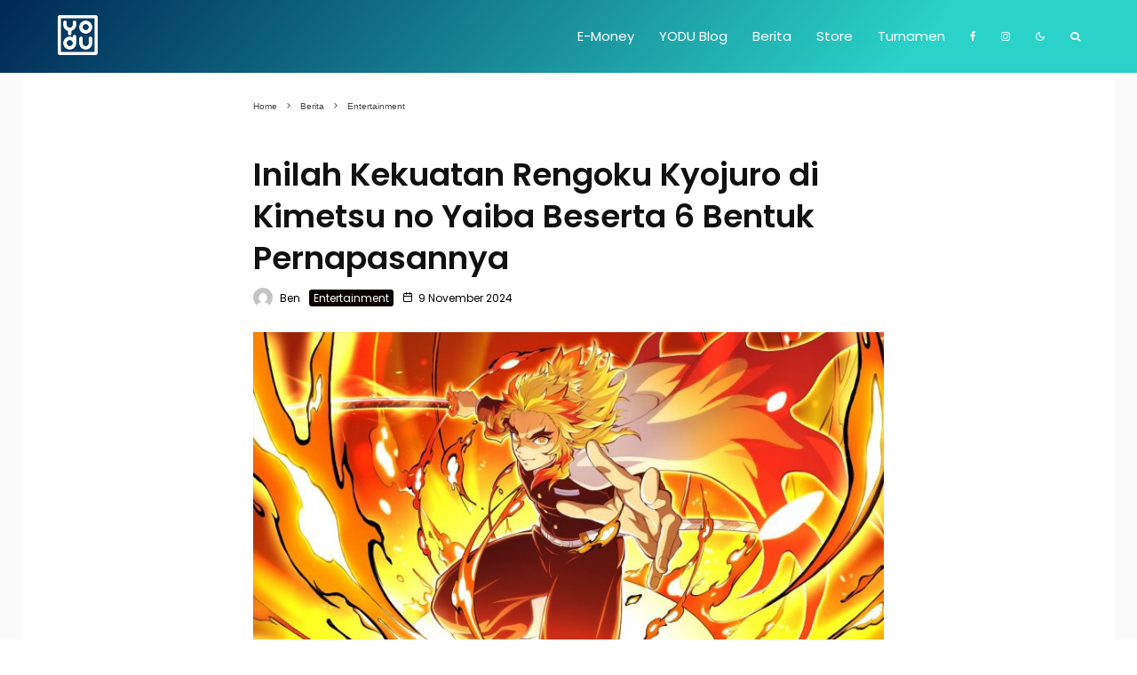

--- FILE ---
content_type: text/html; charset=UTF-8
request_url: https://berita.yodu.id/kekuatan-rengoku-kyojuro-kimetsu-no-yaiba
body_size: 27410
content:
<!DOCTYPE html>
<html lang="en-US" prefix="og: https://ogp.me/ns#">
<head>
	<meta charset="UTF-8">
			<meta name="viewport" content="width=device-width, initial-scale=1">
		<link rel="profile" href="http://gmpg.org/xfn/11">
		<meta name="theme-color" content="#0a0000">
	
	<!-- This site is optimized with the Yoast SEO plugin v26.6 - https://yoast.com/wordpress/plugins/seo/ -->
	<title>Inilah Kekuatan Rengoku Kyojuro Kimetsu no Yaiba, si Pedang Api Lincah!</title>
	<meta name="description" content="Apa sih kekuatan Rengoku Kyojuro di Kimetsu no Yaiba? Berikut penjelasannya beserta 6 bentuk pernapasan si pedang api ini!" />
	<link rel="canonical" href="https://berita.yodu.id/kekuatan-rengoku-kyojuro-kimetsu-no-yaiba" />
	<meta property="og:locale" content="en_US" />
	<meta property="og:type" content="article" />
	<meta property="og:title" content="Inilah Kekuatan Rengoku Kyojuro Kimetsu no Yaiba, si Pedang Api Lincah!" />
	<meta property="og:description" content="Apa sih kekuatan Rengoku Kyojuro di Kimetsu no Yaiba? Berikut penjelasannya beserta 6 bentuk pernapasan si pedang api ini!" />
	<meta property="og:url" content="https://berita.yodu.id/kekuatan-rengoku-kyojuro-kimetsu-no-yaiba" />
	<meta property="og:site_name" content="YODU" />
	<meta property="article:publisher" content="https://www.facebook.com/YODU.Official/" />
	<meta property="article:published_time" content="2024-11-09T02:00:00+00:00" />
	<meta property="article:modified_time" content="2025-03-16T04:04:47+00:00" />
	<meta property="og:image" content="https://berita.yodu.id/wp-content/uploads/2021/10/res_7-rengoku-kyojuro.jpg" />
	<meta property="og:image:width" content="1200" />
	<meta property="og:image:height" content="676" />
	<meta property="og:image:type" content="image/jpeg" />
	<meta name="author" content="Ben" />
	<meta name="twitter:card" content="summary_large_image" />
	<meta name="twitter:creator" content="@yoduesports" />
	<meta name="twitter:site" content="@yoduesports" />
	<meta name="twitter:label1" content="Written by" />
	<meta name="twitter:data1" content="Ben" />
	<meta name="twitter:label2" content="Est. reading time" />
	<meta name="twitter:data2" content="6 minutes" />
	<script type="application/ld+json" class="yoast-schema-graph">{"@context":"https://schema.org","@graph":[{"@type":"Article","@id":"https://berita.yodu.id/kekuatan-rengoku-kyojuro-kimetsu-no-yaiba#article","isPartOf":{"@id":"https://berita.yodu.id/kekuatan-rengoku-kyojuro-kimetsu-no-yaiba"},"author":{"name":"Ben","@id":"https://berita.yodu.id/#/schema/person/deeae76b62f0d06c8a88ba1fa85b4bb0"},"headline":"Inilah Kekuatan Rengoku Kyojuro di Kimetsu no Yaiba Beserta 6 Bentuk Pernapasannya","datePublished":"2024-11-09T02:00:00+00:00","dateModified":"2025-03-16T04:04:47+00:00","mainEntityOfPage":{"@id":"https://berita.yodu.id/kekuatan-rengoku-kyojuro-kimetsu-no-yaiba"},"wordCount":858,"commentCount":0,"publisher":{"@id":"https://berita.yodu.id/#organization"},"image":{"@id":"https://berita.yodu.id/kekuatan-rengoku-kyojuro-kimetsu-no-yaiba#primaryimage"},"thumbnailUrl":"https://berita.yodu.id/wp-content/uploads/2021/10/res_7-rengoku-kyojuro.jpg","keywords":["daftar anime oktober 2021","kimetsu no yaiba"],"articleSection":["Entertainment"],"inLanguage":"en-US","potentialAction":[{"@type":"CommentAction","name":"Comment","target":["https://berita.yodu.id/kekuatan-rengoku-kyojuro-kimetsu-no-yaiba#respond"]}]},{"@type":"WebPage","@id":"https://berita.yodu.id/kekuatan-rengoku-kyojuro-kimetsu-no-yaiba","url":"https://berita.yodu.id/kekuatan-rengoku-kyojuro-kimetsu-no-yaiba","name":"Inilah Kekuatan Rengoku Kyojuro Kimetsu no Yaiba, si Pedang Api Lincah!","isPartOf":{"@id":"https://berita.yodu.id/#website"},"primaryImageOfPage":{"@id":"https://berita.yodu.id/kekuatan-rengoku-kyojuro-kimetsu-no-yaiba#primaryimage"},"image":{"@id":"https://berita.yodu.id/kekuatan-rengoku-kyojuro-kimetsu-no-yaiba#primaryimage"},"thumbnailUrl":"https://berita.yodu.id/wp-content/uploads/2021/10/res_7-rengoku-kyojuro.jpg","datePublished":"2024-11-09T02:00:00+00:00","dateModified":"2025-03-16T04:04:47+00:00","description":"Apa sih kekuatan Rengoku Kyojuro di Kimetsu no Yaiba? Berikut penjelasannya beserta 6 bentuk pernapasan si pedang api ini!","breadcrumb":{"@id":"https://berita.yodu.id/kekuatan-rengoku-kyojuro-kimetsu-no-yaiba#breadcrumb"},"inLanguage":"en-US","potentialAction":[{"@type":"ReadAction","target":["https://berita.yodu.id/kekuatan-rengoku-kyojuro-kimetsu-no-yaiba"]}]},{"@type":"ImageObject","inLanguage":"en-US","@id":"https://berita.yodu.id/kekuatan-rengoku-kyojuro-kimetsu-no-yaiba#primaryimage","url":"https://berita.yodu.id/wp-content/uploads/2021/10/res_7-rengoku-kyojuro.jpg","contentUrl":"https://berita.yodu.id/wp-content/uploads/2021/10/res_7-rengoku-kyojuro.jpg","width":1200,"height":676},{"@type":"BreadcrumbList","@id":"https://berita.yodu.id/kekuatan-rengoku-kyojuro-kimetsu-no-yaiba#breadcrumb","itemListElement":[{"@type":"ListItem","position":1,"name":"Home","item":"https://berita.yodu.id/"},{"@type":"ListItem","position":2,"name":"Inilah Kekuatan Rengoku Kyojuro di Kimetsu no Yaiba Beserta 6 Bentuk Pernapasannya"}]},{"@type":"WebSite","@id":"https://berita.yodu.id/#website","url":"https://berita.yodu.id/","name":"YODU","description":"YODU Media Game and Esports","publisher":{"@id":"https://berita.yodu.id/#organization"},"potentialAction":[{"@type":"SearchAction","target":{"@type":"EntryPoint","urlTemplate":"https://berita.yodu.id/?s={search_term_string}"},"query-input":{"@type":"PropertyValueSpecification","valueRequired":true,"valueName":"search_term_string"}}],"inLanguage":"en-US"},{"@type":"Organization","@id":"https://berita.yodu.id/#organization","name":"YODU","url":"https://berita.yodu.id/","logo":{"@type":"ImageObject","inLanguage":"en-US","@id":"https://berita.yodu.id/#/schema/logo/image/","url":"https://berita.yodu.id/wp-content/uploads/2021/07/cropped-icon-web.jpg","contentUrl":"https://berita.yodu.id/wp-content/uploads/2021/07/cropped-icon-web.jpg","width":512,"height":512,"caption":"YODU"},"image":{"@id":"https://berita.yodu.id/#/schema/logo/image/"},"sameAs":["https://www.facebook.com/YODU.Official/","https://x.com/yoduesports","https://www.instagram.com/yodu.official?igsh=ZXg2MDJ3ZmoyOWF2","https://www.instagram.com/yoduesports/"]},{"@type":"Person","@id":"https://berita.yodu.id/#/schema/person/deeae76b62f0d06c8a88ba1fa85b4bb0","name":"Ben","image":{"@type":"ImageObject","inLanguage":"en-US","@id":"https://berita.yodu.id/#/schema/person/image/","url":"https://secure.gravatar.com/avatar/350d4cebe081b569a9c0165c174098b6b5911d209d4018c3d5214a97dd7b21ac?s=96&d=mm&r=g","contentUrl":"https://secure.gravatar.com/avatar/350d4cebe081b569a9c0165c174098b6b5911d209d4018c3d5214a97dd7b21ac?s=96&d=mm&r=g","caption":"Ben"},"url":"https://berita.yodu.id/author/ben-cahaya"}]}</script>
	<!-- / Yoast SEO plugin. -->



<!-- Search Engine Optimization by Rank Math - https://rankmath.com/ -->
<title>Inilah Kekuatan Rengoku Kyojuro Kimetsu no Yaiba, si Pedang Api Lincah!</title>
<meta name="description" content="Apa sih kekuatan Rengoku Kyojuro di Kimetsu no Yaiba? Berikut penjelasannya beserta 6 bentuk pernapasan si pedang api ini!"/>
<meta name="robots" content="index, follow, max-snippet:-1, max-video-preview:-1, max-image-preview:large"/>
<link rel="canonical" href="https://berita.yodu.id/kekuatan-rengoku-kyojuro-kimetsu-no-yaiba" />
<meta property="og:locale" content="en_US" />
<meta property="og:type" content="article" />
<meta property="og:title" content="Inilah Kekuatan Rengoku Kyojuro di Kimetsu no Yaiba Beserta 6 Bentuk Pernapasannya - YODU" />
<meta property="og:description" content="Apa sih kekuatan Rengoku Kyojuro di Kimetsu no Yaiba? Berikut penjelasannya beserta 6 bentuk pernapasan si pedang api ini!" />
<meta property="og:url" content="https://berita.yodu.id/kekuatan-rengoku-kyojuro-kimetsu-no-yaiba" />
<meta property="og:site_name" content="YODU" />
<meta property="article:tag" content="daftar anime oktober 2021" />
<meta property="article:tag" content="kimetsu no yaiba" />
<meta property="article:section" content="Entertainment" />
<meta property="og:updated_time" content="2025-03-16T11:04:47+07:00" />
<meta property="og:image" content="https://berita.yodu.id/wp-content/uploads/2021/10/res_7-rengoku-kyojuro.jpg" />
<meta property="og:image:secure_url" content="https://berita.yodu.id/wp-content/uploads/2021/10/res_7-rengoku-kyojuro.jpg" />
<meta property="og:image:width" content="1200" />
<meta property="og:image:height" content="676" />
<meta property="og:image:alt" content="Inilah Kekuatan Rengoku Kyojuro di Kimetsu no Yaiba Beserta 6 Bentuk Pernapasannya" />
<meta property="og:image:type" content="image/jpeg" />
<meta property="article:published_time" content="2024-11-09T09:00:00+07:00" />
<meta property="article:modified_time" content="2025-03-16T11:04:47+07:00" />
<meta name="twitter:card" content="summary_large_image" />
<meta name="twitter:title" content="Inilah Kekuatan Rengoku Kyojuro di Kimetsu no Yaiba Beserta 6 Bentuk Pernapasannya - YODU" />
<meta name="twitter:description" content="Apa sih kekuatan Rengoku Kyojuro di Kimetsu no Yaiba? Berikut penjelasannya beserta 6 bentuk pernapasan si pedang api ini!" />
<meta name="twitter:image" content="https://berita.yodu.id/wp-content/uploads/2021/10/res_7-rengoku-kyojuro.jpg" />
<meta name="twitter:label1" content="Written by" />
<meta name="twitter:data1" content="Ben" />
<meta name="twitter:label2" content="Time to read" />
<meta name="twitter:data2" content="4 minutes" />
<script type="application/ld+json" class="rank-math-schema">{"@context":"https://schema.org","@graph":[{"@type":["Person","Organization"],"@id":"https://berita.yodu.id/#person","name":"YODU"},{"@type":"WebSite","@id":"https://berita.yodu.id/#website","url":"https://berita.yodu.id","name":"YODU","publisher":{"@id":"https://berita.yodu.id/#person"},"inLanguage":"en-US"},{"@type":"ImageObject","@id":"https://berita.yodu.id/wp-content/uploads/2021/10/res_7-rengoku-kyojuro.jpg","url":"https://berita.yodu.id/wp-content/uploads/2021/10/res_7-rengoku-kyojuro.jpg","width":"1200","height":"676","inLanguage":"en-US"},{"@type":"WebPage","@id":"https://berita.yodu.id/kekuatan-rengoku-kyojuro-kimetsu-no-yaiba#webpage","url":"https://berita.yodu.id/kekuatan-rengoku-kyojuro-kimetsu-no-yaiba","name":"Inilah Kekuatan Rengoku Kyojuro di Kimetsu no Yaiba Beserta 6 Bentuk Pernapasannya - YODU","datePublished":"2024-11-09T09:00:00+07:00","dateModified":"2025-03-16T11:04:47+07:00","isPartOf":{"@id":"https://berita.yodu.id/#website"},"primaryImageOfPage":{"@id":"https://berita.yodu.id/wp-content/uploads/2021/10/res_7-rengoku-kyojuro.jpg"},"inLanguage":"en-US"},{"@type":"Person","@id":"https://berita.yodu.id/author/ben-cahaya","name":"Ben","url":"https://berita.yodu.id/author/ben-cahaya","image":{"@type":"ImageObject","@id":"https://secure.gravatar.com/avatar/350d4cebe081b569a9c0165c174098b6b5911d209d4018c3d5214a97dd7b21ac?s=96&amp;d=mm&amp;r=g","url":"https://secure.gravatar.com/avatar/350d4cebe081b569a9c0165c174098b6b5911d209d4018c3d5214a97dd7b21ac?s=96&amp;d=mm&amp;r=g","caption":"Ben","inLanguage":"en-US"}},{"@type":"BlogPosting","headline":"Inilah Kekuatan Rengoku Kyojuro di Kimetsu no Yaiba Beserta 6 Bentuk Pernapasannya - YODU","datePublished":"2024-11-09T09:00:00+07:00","dateModified":"2025-03-16T11:04:47+07:00","articleSection":"Entertainment","author":{"@id":"https://berita.yodu.id/author/ben-cahaya","name":"Ben"},"publisher":{"@id":"https://berita.yodu.id/#person"},"description":"Apa sih kekuatan Rengoku Kyojuro di Kimetsu no Yaiba? Berikut penjelasannya beserta 6 bentuk pernapasan si pedang api ini!","name":"Inilah Kekuatan Rengoku Kyojuro di Kimetsu no Yaiba Beserta 6 Bentuk Pernapasannya - YODU","@id":"https://berita.yodu.id/kekuatan-rengoku-kyojuro-kimetsu-no-yaiba#richSnippet","isPartOf":{"@id":"https://berita.yodu.id/kekuatan-rengoku-kyojuro-kimetsu-no-yaiba#webpage"},"image":{"@id":"https://berita.yodu.id/wp-content/uploads/2021/10/res_7-rengoku-kyojuro.jpg"},"inLanguage":"en-US","mainEntityOfPage":{"@id":"https://berita.yodu.id/kekuatan-rengoku-kyojuro-kimetsu-no-yaiba#webpage"}}]}</script>
<!-- /Rank Math WordPress SEO plugin -->

<link rel='dns-prefetch' href='//www.google-analytics.com' />
<link rel='dns-prefetch' href='//stats.wp.com' />

<link rel='dns-prefetch' href='//jetpack.wordpress.com' />
<link rel='dns-prefetch' href='//s0.wp.com' />
<link rel='dns-prefetch' href='//public-api.wordpress.com' />
<link rel='dns-prefetch' href='//0.gravatar.com' />
<link rel='dns-prefetch' href='//1.gravatar.com' />
<link rel='dns-prefetch' href='//2.gravatar.com' />
<link rel='dns-prefetch' href='//www.googletagmanager.com' />
<link rel='dns-prefetch' href='//pagead2.googlesyndication.com' />
<link rel="alternate" type="application/rss+xml" title="YODU &raquo; Feed" href="https://berita.yodu.id/feed" />
<link rel="alternate" type="application/rss+xml" title="YODU &raquo; Comments Feed" href="https://berita.yodu.id/comments/feed" />
<link rel="alternate" type="application/rss+xml" title="YODU &raquo; Inilah Kekuatan Rengoku Kyojuro di Kimetsu no Yaiba Beserta 6 Bentuk Pernapasannya Comments Feed" href="https://berita.yodu.id/kekuatan-rengoku-kyojuro-kimetsu-no-yaiba/feed" />
<link rel="alternate" title="oEmbed (JSON)" type="application/json+oembed" href="https://berita.yodu.id/wp-json/oembed/1.0/embed?url=https%3A%2F%2Fberita.yodu.id%2Fkekuatan-rengoku-kyojuro-kimetsu-no-yaiba" />
<link rel="alternate" title="oEmbed (XML)" type="text/xml+oembed" href="https://berita.yodu.id/wp-json/oembed/1.0/embed?url=https%3A%2F%2Fberita.yodu.id%2Fkekuatan-rengoku-kyojuro-kimetsu-no-yaiba&#038;format=xml" />
<style id='wp-img-auto-sizes-contain-inline-css' type='text/css'>
img:is([sizes=auto i],[sizes^="auto," i]){contain-intrinsic-size:3000px 1500px}
/*# sourceURL=wp-img-auto-sizes-contain-inline-css */
</style>
<link rel='stylesheet' id='dashicons-css' href='https://berita.yodu.id/wp-includes/css/dashicons.min.css?ver=6.9' type='text/css' media='all' />
<link rel='stylesheet' id='post-views-counter-frontend-css' href='https://berita.yodu.id/wp-content/plugins/post-views-counter/css/frontend.css?ver=1.6.1' type='text/css' media='all' />
<style id='wp-emoji-styles-inline-css' type='text/css'>

	img.wp-smiley, img.emoji {
		display: inline !important;
		border: none !important;
		box-shadow: none !important;
		height: 1em !important;
		width: 1em !important;
		margin: 0 0.07em !important;
		vertical-align: -0.1em !important;
		background: none !important;
		padding: 0 !important;
	}
/*# sourceURL=wp-emoji-styles-inline-css */
</style>
<style id='wp-block-library-inline-css' type='text/css'>
:root{--wp-block-synced-color:#7a00df;--wp-block-synced-color--rgb:122,0,223;--wp-bound-block-color:var(--wp-block-synced-color);--wp-editor-canvas-background:#ddd;--wp-admin-theme-color:#007cba;--wp-admin-theme-color--rgb:0,124,186;--wp-admin-theme-color-darker-10:#006ba1;--wp-admin-theme-color-darker-10--rgb:0,107,160.5;--wp-admin-theme-color-darker-20:#005a87;--wp-admin-theme-color-darker-20--rgb:0,90,135;--wp-admin-border-width-focus:2px}@media (min-resolution:192dpi){:root{--wp-admin-border-width-focus:1.5px}}.wp-element-button{cursor:pointer}:root .has-very-light-gray-background-color{background-color:#eee}:root .has-very-dark-gray-background-color{background-color:#313131}:root .has-very-light-gray-color{color:#eee}:root .has-very-dark-gray-color{color:#313131}:root .has-vivid-green-cyan-to-vivid-cyan-blue-gradient-background{background:linear-gradient(135deg,#00d084,#0693e3)}:root .has-purple-crush-gradient-background{background:linear-gradient(135deg,#34e2e4,#4721fb 50%,#ab1dfe)}:root .has-hazy-dawn-gradient-background{background:linear-gradient(135deg,#faaca8,#dad0ec)}:root .has-subdued-olive-gradient-background{background:linear-gradient(135deg,#fafae1,#67a671)}:root .has-atomic-cream-gradient-background{background:linear-gradient(135deg,#fdd79a,#004a59)}:root .has-nightshade-gradient-background{background:linear-gradient(135deg,#330968,#31cdcf)}:root .has-midnight-gradient-background{background:linear-gradient(135deg,#020381,#2874fc)}:root{--wp--preset--font-size--normal:16px;--wp--preset--font-size--huge:42px}.has-regular-font-size{font-size:1em}.has-larger-font-size{font-size:2.625em}.has-normal-font-size{font-size:var(--wp--preset--font-size--normal)}.has-huge-font-size{font-size:var(--wp--preset--font-size--huge)}.has-text-align-center{text-align:center}.has-text-align-left{text-align:left}.has-text-align-right{text-align:right}.has-fit-text{white-space:nowrap!important}#end-resizable-editor-section{display:none}.aligncenter{clear:both}.items-justified-left{justify-content:flex-start}.items-justified-center{justify-content:center}.items-justified-right{justify-content:flex-end}.items-justified-space-between{justify-content:space-between}.screen-reader-text{border:0;clip-path:inset(50%);height:1px;margin:-1px;overflow:hidden;padding:0;position:absolute;width:1px;word-wrap:normal!important}.screen-reader-text:focus{background-color:#ddd;clip-path:none;color:#444;display:block;font-size:1em;height:auto;left:5px;line-height:normal;padding:15px 23px 14px;text-decoration:none;top:5px;width:auto;z-index:100000}html :where(.has-border-color){border-style:solid}html :where([style*=border-top-color]){border-top-style:solid}html :where([style*=border-right-color]){border-right-style:solid}html :where([style*=border-bottom-color]){border-bottom-style:solid}html :where([style*=border-left-color]){border-left-style:solid}html :where([style*=border-width]){border-style:solid}html :where([style*=border-top-width]){border-top-style:solid}html :where([style*=border-right-width]){border-right-style:solid}html :where([style*=border-bottom-width]){border-bottom-style:solid}html :where([style*=border-left-width]){border-left-style:solid}html :where(img[class*=wp-image-]){height:auto;max-width:100%}:where(figure){margin:0 0 1em}html :where(.is-position-sticky){--wp-admin--admin-bar--position-offset:var(--wp-admin--admin-bar--height,0px)}@media screen and (max-width:600px){html :where(.is-position-sticky){--wp-admin--admin-bar--position-offset:0px}}

/*# sourceURL=wp-block-library-inline-css */
</style><style id='wp-block-heading-inline-css' type='text/css'>
h1:where(.wp-block-heading).has-background,h2:where(.wp-block-heading).has-background,h3:where(.wp-block-heading).has-background,h4:where(.wp-block-heading).has-background,h5:where(.wp-block-heading).has-background,h6:where(.wp-block-heading).has-background{padding:1.25em 2.375em}h1.has-text-align-left[style*=writing-mode]:where([style*=vertical-lr]),h1.has-text-align-right[style*=writing-mode]:where([style*=vertical-rl]),h2.has-text-align-left[style*=writing-mode]:where([style*=vertical-lr]),h2.has-text-align-right[style*=writing-mode]:where([style*=vertical-rl]),h3.has-text-align-left[style*=writing-mode]:where([style*=vertical-lr]),h3.has-text-align-right[style*=writing-mode]:where([style*=vertical-rl]),h4.has-text-align-left[style*=writing-mode]:where([style*=vertical-lr]),h4.has-text-align-right[style*=writing-mode]:where([style*=vertical-rl]),h5.has-text-align-left[style*=writing-mode]:where([style*=vertical-lr]),h5.has-text-align-right[style*=writing-mode]:where([style*=vertical-rl]),h6.has-text-align-left[style*=writing-mode]:where([style*=vertical-lr]),h6.has-text-align-right[style*=writing-mode]:where([style*=vertical-rl]){rotate:180deg}
/*# sourceURL=https://berita.yodu.id/wp-includes/blocks/heading/style.min.css */
</style>
<style id='wp-block-image-inline-css' type='text/css'>
.wp-block-image>a,.wp-block-image>figure>a{display:inline-block}.wp-block-image img{box-sizing:border-box;height:auto;max-width:100%;vertical-align:bottom}@media not (prefers-reduced-motion){.wp-block-image img.hide{visibility:hidden}.wp-block-image img.show{animation:show-content-image .4s}}.wp-block-image[style*=border-radius] img,.wp-block-image[style*=border-radius]>a{border-radius:inherit}.wp-block-image.has-custom-border img{box-sizing:border-box}.wp-block-image.aligncenter{text-align:center}.wp-block-image.alignfull>a,.wp-block-image.alignwide>a{width:100%}.wp-block-image.alignfull img,.wp-block-image.alignwide img{height:auto;width:100%}.wp-block-image .aligncenter,.wp-block-image .alignleft,.wp-block-image .alignright,.wp-block-image.aligncenter,.wp-block-image.alignleft,.wp-block-image.alignright{display:table}.wp-block-image .aligncenter>figcaption,.wp-block-image .alignleft>figcaption,.wp-block-image .alignright>figcaption,.wp-block-image.aligncenter>figcaption,.wp-block-image.alignleft>figcaption,.wp-block-image.alignright>figcaption{caption-side:bottom;display:table-caption}.wp-block-image .alignleft{float:left;margin:.5em 1em .5em 0}.wp-block-image .alignright{float:right;margin:.5em 0 .5em 1em}.wp-block-image .aligncenter{margin-left:auto;margin-right:auto}.wp-block-image :where(figcaption){margin-bottom:1em;margin-top:.5em}.wp-block-image.is-style-circle-mask img{border-radius:9999px}@supports ((-webkit-mask-image:none) or (mask-image:none)) or (-webkit-mask-image:none){.wp-block-image.is-style-circle-mask img{border-radius:0;-webkit-mask-image:url('data:image/svg+xml;utf8,<svg viewBox="0 0 100 100" xmlns="http://www.w3.org/2000/svg"><circle cx="50" cy="50" r="50"/></svg>');mask-image:url('data:image/svg+xml;utf8,<svg viewBox="0 0 100 100" xmlns="http://www.w3.org/2000/svg"><circle cx="50" cy="50" r="50"/></svg>');mask-mode:alpha;-webkit-mask-position:center;mask-position:center;-webkit-mask-repeat:no-repeat;mask-repeat:no-repeat;-webkit-mask-size:contain;mask-size:contain}}:root :where(.wp-block-image.is-style-rounded img,.wp-block-image .is-style-rounded img){border-radius:9999px}.wp-block-image figure{margin:0}.wp-lightbox-container{display:flex;flex-direction:column;position:relative}.wp-lightbox-container img{cursor:zoom-in}.wp-lightbox-container img:hover+button{opacity:1}.wp-lightbox-container button{align-items:center;backdrop-filter:blur(16px) saturate(180%);background-color:#5a5a5a40;border:none;border-radius:4px;cursor:zoom-in;display:flex;height:20px;justify-content:center;opacity:0;padding:0;position:absolute;right:16px;text-align:center;top:16px;width:20px;z-index:100}@media not (prefers-reduced-motion){.wp-lightbox-container button{transition:opacity .2s ease}}.wp-lightbox-container button:focus-visible{outline:3px auto #5a5a5a40;outline:3px auto -webkit-focus-ring-color;outline-offset:3px}.wp-lightbox-container button:hover{cursor:pointer;opacity:1}.wp-lightbox-container button:focus{opacity:1}.wp-lightbox-container button:focus,.wp-lightbox-container button:hover,.wp-lightbox-container button:not(:hover):not(:active):not(.has-background){background-color:#5a5a5a40;border:none}.wp-lightbox-overlay{box-sizing:border-box;cursor:zoom-out;height:100vh;left:0;overflow:hidden;position:fixed;top:0;visibility:hidden;width:100%;z-index:100000}.wp-lightbox-overlay .close-button{align-items:center;cursor:pointer;display:flex;justify-content:center;min-height:40px;min-width:40px;padding:0;position:absolute;right:calc(env(safe-area-inset-right) + 16px);top:calc(env(safe-area-inset-top) + 16px);z-index:5000000}.wp-lightbox-overlay .close-button:focus,.wp-lightbox-overlay .close-button:hover,.wp-lightbox-overlay .close-button:not(:hover):not(:active):not(.has-background){background:none;border:none}.wp-lightbox-overlay .lightbox-image-container{height:var(--wp--lightbox-container-height);left:50%;overflow:hidden;position:absolute;top:50%;transform:translate(-50%,-50%);transform-origin:top left;width:var(--wp--lightbox-container-width);z-index:9999999999}.wp-lightbox-overlay .wp-block-image{align-items:center;box-sizing:border-box;display:flex;height:100%;justify-content:center;margin:0;position:relative;transform-origin:0 0;width:100%;z-index:3000000}.wp-lightbox-overlay .wp-block-image img{height:var(--wp--lightbox-image-height);min-height:var(--wp--lightbox-image-height);min-width:var(--wp--lightbox-image-width);width:var(--wp--lightbox-image-width)}.wp-lightbox-overlay .wp-block-image figcaption{display:none}.wp-lightbox-overlay button{background:none;border:none}.wp-lightbox-overlay .scrim{background-color:#fff;height:100%;opacity:.9;position:absolute;width:100%;z-index:2000000}.wp-lightbox-overlay.active{visibility:visible}@media not (prefers-reduced-motion){.wp-lightbox-overlay.active{animation:turn-on-visibility .25s both}.wp-lightbox-overlay.active img{animation:turn-on-visibility .35s both}.wp-lightbox-overlay.show-closing-animation:not(.active){animation:turn-off-visibility .35s both}.wp-lightbox-overlay.show-closing-animation:not(.active) img{animation:turn-off-visibility .25s both}.wp-lightbox-overlay.zoom.active{animation:none;opacity:1;visibility:visible}.wp-lightbox-overlay.zoom.active .lightbox-image-container{animation:lightbox-zoom-in .4s}.wp-lightbox-overlay.zoom.active .lightbox-image-container img{animation:none}.wp-lightbox-overlay.zoom.active .scrim{animation:turn-on-visibility .4s forwards}.wp-lightbox-overlay.zoom.show-closing-animation:not(.active){animation:none}.wp-lightbox-overlay.zoom.show-closing-animation:not(.active) .lightbox-image-container{animation:lightbox-zoom-out .4s}.wp-lightbox-overlay.zoom.show-closing-animation:not(.active) .lightbox-image-container img{animation:none}.wp-lightbox-overlay.zoom.show-closing-animation:not(.active) .scrim{animation:turn-off-visibility .4s forwards}}@keyframes show-content-image{0%{visibility:hidden}99%{visibility:hidden}to{visibility:visible}}@keyframes turn-on-visibility{0%{opacity:0}to{opacity:1}}@keyframes turn-off-visibility{0%{opacity:1;visibility:visible}99%{opacity:0;visibility:visible}to{opacity:0;visibility:hidden}}@keyframes lightbox-zoom-in{0%{transform:translate(calc((-100vw + var(--wp--lightbox-scrollbar-width))/2 + var(--wp--lightbox-initial-left-position)),calc(-50vh + var(--wp--lightbox-initial-top-position))) scale(var(--wp--lightbox-scale))}to{transform:translate(-50%,-50%) scale(1)}}@keyframes lightbox-zoom-out{0%{transform:translate(-50%,-50%) scale(1);visibility:visible}99%{visibility:visible}to{transform:translate(calc((-100vw + var(--wp--lightbox-scrollbar-width))/2 + var(--wp--lightbox-initial-left-position)),calc(-50vh + var(--wp--lightbox-initial-top-position))) scale(var(--wp--lightbox-scale));visibility:hidden}}
/*# sourceURL=https://berita.yodu.id/wp-includes/blocks/image/style.min.css */
</style>
<style id='wp-block-list-inline-css' type='text/css'>
ol,ul{box-sizing:border-box}:root :where(.wp-block-list.has-background){padding:1.25em 2.375em}
/*# sourceURL=https://berita.yodu.id/wp-includes/blocks/list/style.min.css */
</style>
<style id='wp-block-code-inline-css' type='text/css'>
.wp-block-code{box-sizing:border-box}.wp-block-code code{
  /*!rtl:begin:ignore*/direction:ltr;display:block;font-family:inherit;overflow-wrap:break-word;text-align:initial;white-space:pre-wrap
  /*!rtl:end:ignore*/}
/*# sourceURL=https://berita.yodu.id/wp-includes/blocks/code/style.min.css */
</style>
<style id='wp-block-paragraph-inline-css' type='text/css'>
.is-small-text{font-size:.875em}.is-regular-text{font-size:1em}.is-large-text{font-size:2.25em}.is-larger-text{font-size:3em}.has-drop-cap:not(:focus):first-letter{float:left;font-size:8.4em;font-style:normal;font-weight:100;line-height:.68;margin:.05em .1em 0 0;text-transform:uppercase}body.rtl .has-drop-cap:not(:focus):first-letter{float:none;margin-left:.1em}p.has-drop-cap.has-background{overflow:hidden}:root :where(p.has-background){padding:1.25em 2.375em}:where(p.has-text-color:not(.has-link-color)) a{color:inherit}p.has-text-align-left[style*="writing-mode:vertical-lr"],p.has-text-align-right[style*="writing-mode:vertical-rl"]{rotate:180deg}
/*# sourceURL=https://berita.yodu.id/wp-includes/blocks/paragraph/style.min.css */
</style>
<style id='global-styles-inline-css' type='text/css'>
:root{--wp--preset--aspect-ratio--square: 1;--wp--preset--aspect-ratio--4-3: 4/3;--wp--preset--aspect-ratio--3-4: 3/4;--wp--preset--aspect-ratio--3-2: 3/2;--wp--preset--aspect-ratio--2-3: 2/3;--wp--preset--aspect-ratio--16-9: 16/9;--wp--preset--aspect-ratio--9-16: 9/16;--wp--preset--color--black: #000000;--wp--preset--color--cyan-bluish-gray: #abb8c3;--wp--preset--color--white: #ffffff;--wp--preset--color--pale-pink: #f78da7;--wp--preset--color--vivid-red: #cf2e2e;--wp--preset--color--luminous-vivid-orange: #ff6900;--wp--preset--color--luminous-vivid-amber: #fcb900;--wp--preset--color--light-green-cyan: #7bdcb5;--wp--preset--color--vivid-green-cyan: #00d084;--wp--preset--color--pale-cyan-blue: #8ed1fc;--wp--preset--color--vivid-cyan-blue: #0693e3;--wp--preset--color--vivid-purple: #9b51e0;--wp--preset--gradient--vivid-cyan-blue-to-vivid-purple: linear-gradient(135deg,rgb(6,147,227) 0%,rgb(155,81,224) 100%);--wp--preset--gradient--light-green-cyan-to-vivid-green-cyan: linear-gradient(135deg,rgb(122,220,180) 0%,rgb(0,208,130) 100%);--wp--preset--gradient--luminous-vivid-amber-to-luminous-vivid-orange: linear-gradient(135deg,rgb(252,185,0) 0%,rgb(255,105,0) 100%);--wp--preset--gradient--luminous-vivid-orange-to-vivid-red: linear-gradient(135deg,rgb(255,105,0) 0%,rgb(207,46,46) 100%);--wp--preset--gradient--very-light-gray-to-cyan-bluish-gray: linear-gradient(135deg,rgb(238,238,238) 0%,rgb(169,184,195) 100%);--wp--preset--gradient--cool-to-warm-spectrum: linear-gradient(135deg,rgb(74,234,220) 0%,rgb(151,120,209) 20%,rgb(207,42,186) 40%,rgb(238,44,130) 60%,rgb(251,105,98) 80%,rgb(254,248,76) 100%);--wp--preset--gradient--blush-light-purple: linear-gradient(135deg,rgb(255,206,236) 0%,rgb(152,150,240) 100%);--wp--preset--gradient--blush-bordeaux: linear-gradient(135deg,rgb(254,205,165) 0%,rgb(254,45,45) 50%,rgb(107,0,62) 100%);--wp--preset--gradient--luminous-dusk: linear-gradient(135deg,rgb(255,203,112) 0%,rgb(199,81,192) 50%,rgb(65,88,208) 100%);--wp--preset--gradient--pale-ocean: linear-gradient(135deg,rgb(255,245,203) 0%,rgb(182,227,212) 50%,rgb(51,167,181) 100%);--wp--preset--gradient--electric-grass: linear-gradient(135deg,rgb(202,248,128) 0%,rgb(113,206,126) 100%);--wp--preset--gradient--midnight: linear-gradient(135deg,rgb(2,3,129) 0%,rgb(40,116,252) 100%);--wp--preset--font-size--small: 13px;--wp--preset--font-size--medium: 20px;--wp--preset--font-size--large: 36px;--wp--preset--font-size--x-large: 42px;--wp--preset--spacing--20: 0.44rem;--wp--preset--spacing--30: 0.67rem;--wp--preset--spacing--40: 1rem;--wp--preset--spacing--50: 1.5rem;--wp--preset--spacing--60: 2.25rem;--wp--preset--spacing--70: 3.38rem;--wp--preset--spacing--80: 5.06rem;--wp--preset--shadow--natural: 6px 6px 9px rgba(0, 0, 0, 0.2);--wp--preset--shadow--deep: 12px 12px 50px rgba(0, 0, 0, 0.4);--wp--preset--shadow--sharp: 6px 6px 0px rgba(0, 0, 0, 0.2);--wp--preset--shadow--outlined: 6px 6px 0px -3px rgb(255, 255, 255), 6px 6px rgb(0, 0, 0);--wp--preset--shadow--crisp: 6px 6px 0px rgb(0, 0, 0);}:where(.is-layout-flex){gap: 0.5em;}:where(.is-layout-grid){gap: 0.5em;}body .is-layout-flex{display: flex;}.is-layout-flex{flex-wrap: wrap;align-items: center;}.is-layout-flex > :is(*, div){margin: 0;}body .is-layout-grid{display: grid;}.is-layout-grid > :is(*, div){margin: 0;}:where(.wp-block-columns.is-layout-flex){gap: 2em;}:where(.wp-block-columns.is-layout-grid){gap: 2em;}:where(.wp-block-post-template.is-layout-flex){gap: 1.25em;}:where(.wp-block-post-template.is-layout-grid){gap: 1.25em;}.has-black-color{color: var(--wp--preset--color--black) !important;}.has-cyan-bluish-gray-color{color: var(--wp--preset--color--cyan-bluish-gray) !important;}.has-white-color{color: var(--wp--preset--color--white) !important;}.has-pale-pink-color{color: var(--wp--preset--color--pale-pink) !important;}.has-vivid-red-color{color: var(--wp--preset--color--vivid-red) !important;}.has-luminous-vivid-orange-color{color: var(--wp--preset--color--luminous-vivid-orange) !important;}.has-luminous-vivid-amber-color{color: var(--wp--preset--color--luminous-vivid-amber) !important;}.has-light-green-cyan-color{color: var(--wp--preset--color--light-green-cyan) !important;}.has-vivid-green-cyan-color{color: var(--wp--preset--color--vivid-green-cyan) !important;}.has-pale-cyan-blue-color{color: var(--wp--preset--color--pale-cyan-blue) !important;}.has-vivid-cyan-blue-color{color: var(--wp--preset--color--vivid-cyan-blue) !important;}.has-vivid-purple-color{color: var(--wp--preset--color--vivid-purple) !important;}.has-black-background-color{background-color: var(--wp--preset--color--black) !important;}.has-cyan-bluish-gray-background-color{background-color: var(--wp--preset--color--cyan-bluish-gray) !important;}.has-white-background-color{background-color: var(--wp--preset--color--white) !important;}.has-pale-pink-background-color{background-color: var(--wp--preset--color--pale-pink) !important;}.has-vivid-red-background-color{background-color: var(--wp--preset--color--vivid-red) !important;}.has-luminous-vivid-orange-background-color{background-color: var(--wp--preset--color--luminous-vivid-orange) !important;}.has-luminous-vivid-amber-background-color{background-color: var(--wp--preset--color--luminous-vivid-amber) !important;}.has-light-green-cyan-background-color{background-color: var(--wp--preset--color--light-green-cyan) !important;}.has-vivid-green-cyan-background-color{background-color: var(--wp--preset--color--vivid-green-cyan) !important;}.has-pale-cyan-blue-background-color{background-color: var(--wp--preset--color--pale-cyan-blue) !important;}.has-vivid-cyan-blue-background-color{background-color: var(--wp--preset--color--vivid-cyan-blue) !important;}.has-vivid-purple-background-color{background-color: var(--wp--preset--color--vivid-purple) !important;}.has-black-border-color{border-color: var(--wp--preset--color--black) !important;}.has-cyan-bluish-gray-border-color{border-color: var(--wp--preset--color--cyan-bluish-gray) !important;}.has-white-border-color{border-color: var(--wp--preset--color--white) !important;}.has-pale-pink-border-color{border-color: var(--wp--preset--color--pale-pink) !important;}.has-vivid-red-border-color{border-color: var(--wp--preset--color--vivid-red) !important;}.has-luminous-vivid-orange-border-color{border-color: var(--wp--preset--color--luminous-vivid-orange) !important;}.has-luminous-vivid-amber-border-color{border-color: var(--wp--preset--color--luminous-vivid-amber) !important;}.has-light-green-cyan-border-color{border-color: var(--wp--preset--color--light-green-cyan) !important;}.has-vivid-green-cyan-border-color{border-color: var(--wp--preset--color--vivid-green-cyan) !important;}.has-pale-cyan-blue-border-color{border-color: var(--wp--preset--color--pale-cyan-blue) !important;}.has-vivid-cyan-blue-border-color{border-color: var(--wp--preset--color--vivid-cyan-blue) !important;}.has-vivid-purple-border-color{border-color: var(--wp--preset--color--vivid-purple) !important;}.has-vivid-cyan-blue-to-vivid-purple-gradient-background{background: var(--wp--preset--gradient--vivid-cyan-blue-to-vivid-purple) !important;}.has-light-green-cyan-to-vivid-green-cyan-gradient-background{background: var(--wp--preset--gradient--light-green-cyan-to-vivid-green-cyan) !important;}.has-luminous-vivid-amber-to-luminous-vivid-orange-gradient-background{background: var(--wp--preset--gradient--luminous-vivid-amber-to-luminous-vivid-orange) !important;}.has-luminous-vivid-orange-to-vivid-red-gradient-background{background: var(--wp--preset--gradient--luminous-vivid-orange-to-vivid-red) !important;}.has-very-light-gray-to-cyan-bluish-gray-gradient-background{background: var(--wp--preset--gradient--very-light-gray-to-cyan-bluish-gray) !important;}.has-cool-to-warm-spectrum-gradient-background{background: var(--wp--preset--gradient--cool-to-warm-spectrum) !important;}.has-blush-light-purple-gradient-background{background: var(--wp--preset--gradient--blush-light-purple) !important;}.has-blush-bordeaux-gradient-background{background: var(--wp--preset--gradient--blush-bordeaux) !important;}.has-luminous-dusk-gradient-background{background: var(--wp--preset--gradient--luminous-dusk) !important;}.has-pale-ocean-gradient-background{background: var(--wp--preset--gradient--pale-ocean) !important;}.has-electric-grass-gradient-background{background: var(--wp--preset--gradient--electric-grass) !important;}.has-midnight-gradient-background{background: var(--wp--preset--gradient--midnight) !important;}.has-small-font-size{font-size: var(--wp--preset--font-size--small) !important;}.has-medium-font-size{font-size: var(--wp--preset--font-size--medium) !important;}.has-large-font-size{font-size: var(--wp--preset--font-size--large) !important;}.has-x-large-font-size{font-size: var(--wp--preset--font-size--x-large) !important;}
/*# sourceURL=global-styles-inline-css */
</style>

<style id='classic-theme-styles-inline-css' type='text/css'>
/*! This file is auto-generated */
.wp-block-button__link{color:#fff;background-color:#32373c;border-radius:9999px;box-shadow:none;text-decoration:none;padding:calc(.667em + 2px) calc(1.333em + 2px);font-size:1.125em}.wp-block-file__button{background:#32373c;color:#fff;text-decoration:none}
/*# sourceURL=/wp-includes/css/classic-themes.min.css */
</style>
<link rel='stylesheet' id='lets-info-up-css' href='https://berita.yodu.id/wp-content/plugins/lets-info-up/frontend/css/style.min.css?ver=1.4.6' type='text/css' media='all' />
<link rel='stylesheet' id='uag-style-4765-css' href='https://berita.yodu.id/wp-content/uploads/uag-plugin/assets/5000/uag-css-4765.css?ver=1766260576' type='text/css' media='all' />
<link rel='stylesheet' id='zeen-style-css' href='https://berita.yodu.id/wp-content/themes/zeen/assets/css/style.min.css?ver=4.0.9.3' type='text/css' media='all' />
<style id='zeen-style-inline-css' type='text/css'>
.content-bg, .block-skin-5:not(.skin-inner), .block-skin-5.skin-inner > .tipi-row-inner-style, .article-layout-skin-1.title-cut-bl .hero-wrap .meta:before, .article-layout-skin-1.title-cut-bc .hero-wrap .meta:before, .article-layout-skin-1.title-cut-bl .hero-wrap .share-it:before, .article-layout-skin-1.title-cut-bc .hero-wrap .share-it:before, .standard-archive .page-header, .skin-dark .flickity-viewport, .zeen__var__options label { background: #ffffff;}a.zeen-pin-it{position: absolute}.background.mask {background-color: transparent}.side-author__wrap .mask a {display:inline-block;height:70px}.timed-pup,.modal-wrap {position:fixed;visibility:hidden}.to-top__fixed .to-top a{background-color:#000000; color: #fff}.site-inner { background-color: #fbfbfb; }.splitter svg g { fill: #fbfbfb; }.inline-post .block article .title { font-size: 20px;}.fontfam-1 { font-family: 'Poppins',sans-serif!important;}.body-f1, .quotes-f1 blockquote, .quotes-f1 q, .by-f1 .byline, .sub-f1 .subtitle, .wh-f1 .widget-title, .headings-f1 h1, .headings-f1 h2, .headings-f1 h3, .headings-f1 h4, .headings-f1 h5, .headings-f1 h6, .font-1, div.jvectormap-tip {font-family:'Poppins',sans-serif;font-weight: 600;font-style: normal;}.fontfam-2 { font-family:'Poppins',sans-serif!important; }input[type=submit], button, .tipi-button,.button,.wpcf7-submit,.button__back__home,input,input[type="number"],.body-f2, .quotes-f2 blockquote, .quotes-f2 q, .by-f2 .byline, .sub-f2 .subtitle, .wh-f2 .widget-title, .headings-f2 h1, .headings-f2 h2, .headings-f2 h3, .headings-f2 h4, .headings-f2 h5, .headings-f2 h6, .font-2 {font-family:'Poppins',sans-serif;font-weight: 400;font-style: normal;}.fontfam-3 { font-family:'Raleway',sans-serif!important;}.body-f3, .quotes-f3 blockquote, .quotes-f3 q, .by-f3 .byline, .sub-f3 .subtitle, .wh-f3 .widget-title, .headings-f3 h1, .headings-f3 h2, .headings-f3 h3, .headings-f3 h4, .headings-f3 h5, .headings-f3 h6, .font-3 {font-family:'Raleway',sans-serif;font-style: normal;font-weight: 300;}.tipi-row, .tipi-builder-on .contents-wrap > p { max-width: 1230px ; }.slider-columns--3 article { width: 360px }.slider-columns--2 article { width: 555px }.slider-columns--4 article { width: 262.5px }.single .site-content .tipi-row { max-width: 1230px ; }.single-product .site-content .tipi-row { max-width: 1230px ; }.date--secondary { color: #f8d92f; }.date--main { color: #1c1b19; }.global-accent-border { border-color: #0a0000; }.trending-accent-border { border-color: #f43a57; }.trending-accent-bg { border-color: #f43a57; }.wpcf7-submit, .tipi-button.block-loader { background: #f43a57; }.wpcf7-submit:hover, .tipi-button.block-loader:hover { background: #891f43; }.tipi-button.block-loader { color: #fff!important; }.wpcf7-submit { background: #18181e; }.wpcf7-submit:hover { background: #111; }.global-accent-bg, .icon-base-2:hover .icon-bg, #progress { background-color: #0a0000; }.global-accent-text, .mm-submenu-2 .mm-51 .menu-wrap > .sub-menu > li > a { color: #0a0000; }body { color:#444;}.excerpt { color:#878787;}.mode--alt--b .excerpt, .block-skin-2 .excerpt, .block-skin-2 .preview-classic .custom-button__fill-2 { color:#888!important;}.read-more-wrap { color:#767676;}.logo-fallback a { color:#000!important;}.site-mob-header .logo-fallback a { color:#000!important;}blockquote:not(.comment-excerpt) { color:#111;}.mode--alt--b blockquote:not(.comment-excerpt), .mode--alt--b .block-skin-0.block-wrap-quote .block-wrap-quote blockquote:not(.comment-excerpt), .mode--alt--b .block-skin-0.block-wrap-quote .block-wrap-quote blockquote:not(.comment-excerpt) span { color:#fff!important;}.byline, .byline a { color:#000000;}.mode--alt--b .block-wrap-classic .byline, .mode--alt--b .block-wrap-classic .byline a, .mode--alt--b .block-wrap-thumbnail .byline, .mode--alt--b .block-wrap-thumbnail .byline a, .block-skin-2 .byline a, .block-skin-2 .byline { color:#888888;}.preview-classic .meta .title, .preview-thumbnail .meta .title,.preview-56 .meta .title{ color:#111;}h1, h2, h3, h4, h5, h6, .block-title { color:#111;}.sidebar-widget  .widget-title { color:#ffffff!important;}.link-color-wrap p > a, .link-color-wrap p > em a, .link-color-wrap p > strong a {
			text-decoration: underline; text-decoration-color: #2774ae; text-decoration-thickness: 2px; text-decoration-style:solid}.link-color-wrap a, .woocommerce-Tabs-panel--description a { color: #000000; }.mode--alt--b .link-color-wrap a, .mode--alt--b .woocommerce-Tabs-panel--description a { color: #2ad2c9; }.copyright, .site-footer .bg-area-inner .copyright a { color: #ffffff; }.link-color-wrap a:hover { color: #2774ae; }.mode--alt--b .link-color-wrap a:hover { color: #2774ae; }body{line-height:1.66}input[type=submit], button, .tipi-button,.button,.wpcf7-submit,.button__back__home{letter-spacing:0.09em}.sub-menu a:not(.tipi-button){letter-spacing:0.1em}.widget-title{letter-spacing:0.15em}html, body{font-size:15px}.byline{font-size:12px}input[type=submit], button, .tipi-button,.button,.wpcf7-submit,.button__back__home{font-size:11px}.excerpt{font-size:15px}.logo-fallback, .secondary-wrap .logo-fallback a{font-size:30px}.breadcrumbs{font-size:10px}.hero-meta.tipi-s-typo .title{font-size:20px}.hero-meta.tipi-s-typo .subtitle{font-size:15px}.hero-meta.tipi-m-typo .title{font-size:20px}.hero-meta.tipi-m-typo .subtitle{font-size:18px}.hero-meta.tipi-xl-typo .title{font-size:20px}.hero-meta.tipi-xl-typo .subtitle{font-size:18px}.block-html-content h1, .single-content .entry-content h1{font-size:20px}.block-html-content h2, .single-content .entry-content h2{font-size:20px}.block-html-content h3, .single-content .entry-content h3{font-size:20px}.block-html-content h4, .single-content .entry-content h4{font-size:15px}.block-html-content h5, .single-content .entry-content h5{font-size:18px}.footer-block-links{font-size:15px}.site-footer .copyright{font-size:12px}.footer-navigation{font-size:12px}.site-footer .menu-icons{font-size:12px}.main-navigation, .main-navigation .menu-icon--text{font-size:15px}.sub-menu a:not(.tipi-button){font-size:12px}.main-navigation .menu-icon, .main-navigation .trending-icon-solo{font-size:12px}.secondary-wrap-v .standard-drop>a,.secondary-wrap, .secondary-wrap a, .secondary-wrap .menu-icon--text{font-size:16px}.secondary-wrap .menu-icon, .secondary-wrap .menu-icon a, .secondary-wrap .trending-icon-solo{font-size:13px}.block-title, .page-title{font-size:24px}.block-subtitle{font-size:18px}.block-col-self .preview-2 .title{font-size:22px}.block-wrap-classic .tipi-m-typo .title-wrap .title{font-size:22px}.tipi-s-typo .title, .ppl-s-3 .tipi-s-typo .title, .zeen-col--wide .ppl-s-3 .tipi-s-typo .title, .preview-1 .title, .preview-21:not(.tipi-xs-typo) .title{font-size:22px}.tipi-xs-typo .title, .tipi-basket-wrap .basket-item .title{font-size:15px}.meta .read-more-wrap{font-size:11px}.widget-title{font-size:20px}.split-1:not(.preview-thumbnail) .mask{-webkit-flex: 0 0 calc( 50% - 15px);
					-ms-flex: 0 0 calc( 50% - 15px);
					flex: 0 0 calc( 50% - 15px);
					width: calc( 50% - 15px);}.preview-thumbnail .mask{-webkit-flex: 0 0 80px;
					-ms-flex: 0 0 80px;
					flex: 0 0 80px;
					width: 80px;}.footer-lower-area{padding-top:50px}.footer-lower-area{padding-bottom:32px}.footer-upper-area{padding-bottom:50px}.footer-upper-area{padding-top:50px}.footer-widget-wrap{padding-bottom:50px}.footer-widget-wrap{padding-top:50px}.tipi-button-cta-header{font-size:12px}.block-wrap-grid .tipi-xl-typo .title{font-size:22px}.block-wrap-grid .tipi-l-typo .title{font-size:22px}.block-wrap-grid .tipi-m-typo .title-wrap .title, .block-94 .block-piece-2 .tipi-xs-12 .title-wrap .title, .zeen-col--wide .block-wrap-grid:not(.block-wrap-81):not(.block-wrap-82) .tipi-m-typo .title-wrap .title, .zeen-col--wide .block-wrap-grid .tipi-l-typo .title, .zeen-col--wide .block-wrap-grid .tipi-xl-typo .title{font-size:22px}.block-wrap-grid .tipi-s-typo .title-wrap .title, .block-92 .block-piece-2 article .title-wrap .title, .block-94 .block-piece-2 .tipi-xs-6 .title-wrap .title{font-size:18px!important}.block-wrap-grid .tipi-s-typo .title-wrap .subtitle, .block-92 .block-piece-2 article .title-wrap .subtitle, .block-94 .block-piece-2 .tipi-xs-6 .title-wrap .subtitle{font-size:18px}.block-wrap-grid .tipi-m-typo .title-wrap .subtitle, .block-wrap-grid .tipi-l-typo .title-wrap .subtitle, .block-wrap-grid .tipi-xl-typo .title-wrap .subtitle, .block-94 .block-piece-2 .tipi-xs-12 .title-wrap .subtitle, .zeen-col--wide .block-wrap-grid:not(.block-wrap-81):not(.block-wrap-82) .tipi-m-typo .title-wrap .subtitle{font-size:18px}.preview-grid .read-more-wrap{font-size:11px}.tipi-button.block-loader, .wpcf7-submit, .mc4wp-form-fields button { font-weight: 700;}.subtitle {font-style:italic!important;}blockquote {font-style:italic;}.secondary-wrap .menu-secondary li, .secondary-wrap .menu-item, .secondary-wrap .menu-icon .menu-icon--text {font-weight: 700;}.footer-lower-area, .footer-lower-area .menu-item, .footer-lower-area .menu-icon span {font-weight: 700;}.widget-title {font-weight: 700!important;}input[type=submit], button, .tipi-button,.button,.wpcf7-submit,.button__back__home{ text-transform: uppercase; }.entry-title{ text-transform: none; }.logo-fallback{ text-transform: none; }.block-wrap-slider .title-wrap .title{ text-transform: none; }.block-wrap-grid .title-wrap .title, .tile-design-4 .meta .title-wrap .title{ text-transform: none; }.block-wrap-classic .title-wrap .title{ text-transform: none; }.block-title{ text-transform: uppercase; }.meta .excerpt .read-more{ text-transform: uppercase; }.preview-grid .read-more{ text-transform: uppercase; }.block-subtitle{ text-transform: none; }.byline{ text-transform: none; }.widget-title{ text-transform: none; }.main-navigation .menu-item, .main-navigation .menu-icon .menu-icon--text{ text-transform: none; }.secondary-navigation, .secondary-wrap .menu-icon .menu-icon--text{ text-transform: uppercase; }.footer-lower-area .menu-item, .footer-lower-area .menu-icon span{ text-transform: uppercase; }.sub-menu a:not(.tipi-button){ text-transform: none; }.site-mob-header .menu-item, .site-mob-header .menu-icon span{ text-transform: none; }.single-content .entry-content h1, .single-content .entry-content h2, .single-content .entry-content h3, .single-content .entry-content h4, .single-content .entry-content h5, .single-content .entry-content h6, .meta__full h1, .meta__full h2, .meta__full h3, .meta__full h4, .meta__full h5, .bbp__thread__title{ text-transform: none; }.mm-submenu-2 .mm-11 .menu-wrap > *, .mm-submenu-2 .mm-31 .menu-wrap > *, .mm-submenu-2 .mm-21 .menu-wrap > *, .mm-submenu-2 .mm-51 .menu-wrap > *  { border-top: 3px solid transparent; }.separation-border { margin-bottom: 20px; }.load-more-wrap-1 { padding-top: 20px; }.block-wrap-classic .inf-spacer + .block:not(.block-62) { margin-top: 20px; }.separation-border-style { border-bottom: 1px #e8e8e8 dotted;padding-bottom:0px;}.block-title-wrap-style .block-title:after, .block-title-wrap-style .block-title:before { border-top: 6px #141414 solid;}.block-title-wrap-style .block-title:after, .block-title-wrap-style .block-title:before { margin-top: -4px;}.separation-border-v { background: #eee;}.separation-border-v { height: calc( 100% -  20px - 1px); }@media only screen and (max-width: 480px) {.separation-border-style { padding-bottom: 15px; }.separation-border { margin-bottom: 15px;}}.grid-spacing { border-top-width: 3px; }.sidebar-wrap .sidebar { padding-right: 30px; padding-left: 30px; padding-top:0px; padding-bottom:30px; }.sidebar-left .sidebar-wrap .sidebar { padding-right: 30px; padding-left: 30px; }@media only screen and (min-width: 481px) {.block-wrap-grid .block-title-area, .block-wrap-98 .block-piece-2 article:last-child { margin-bottom: -3px; }.block-wrap-92 .tipi-row-inner-box { margin-top: -3px; }.block-wrap-grid .only-filters { top: 3px; }.grid-spacing { border-right-width: 3px; }.block-wrap-grid:not(.block-wrap-81) .block { width: calc( 100% + 3px ); }}@media only screen and (max-width: 767px) {.mobile__design--side .mask {
		width: calc( 34% - 15px);
	}}@media only screen and (min-width: 768px) {.logo-fallback, .secondary-wrap .logo-fallback a{font-size:22px}.hero-meta.tipi-s-typo .title{font-size:30px}.hero-meta.tipi-s-typo .subtitle{font-size:18px}.hero-meta.tipi-m-typo .title{font-size:30px}.hero-meta.tipi-xl-typo .title{font-size:30px}.block-html-content h1, .single-content .entry-content h1{font-size:30px}.block-html-content h2, .single-content .entry-content h2{font-size:30px}.block-html-content h3, .single-content .entry-content h3{font-size:24px}.block-html-content h4, .single-content .entry-content h4{font-size:24px}.footer-block-links{font-size:8px}.main-navigation, .main-navigation .menu-icon--text{font-size:12px}.secondary-wrap-v .standard-drop>a,.secondary-wrap, .secondary-wrap a, .secondary-wrap .menu-icon--text{font-size:11px}.split-1:not(.preview-thumbnail) .mask{-webkit-flex: 0 0 calc( 34% - 15px);
					-ms-flex: 0 0 calc( 34% - 15px);
					flex: 0 0 calc( 34% - 15px);
					width: calc( 34% - 15px);}.preview-thumbnail .mask{-webkit-flex: 0 0 65px;
					-ms-flex: 0 0 65px;
					flex: 0 0 65px;
					width: 65px;}.footer-lower-area{padding-top:40px}.footer-lower-area{padding-bottom:40px}.footer-upper-area{padding-bottom:40px}.footer-upper-area{padding-top:40px}.footer-widget-wrap{padding-bottom:40px}.footer-widget-wrap{padding-top:40px}.block-wrap-grid .tipi-xl-typo .title{font-size:30px}.block-wrap-grid .tipi-l-typo .title{font-size:30px}.layout-side-info .details{width:130px;float:left}.title-contrast .hero-wrap { height: calc( 100vh - 87px ); }.tipi-s-typo .title, .ppl-s-3 .tipi-s-typo .title, .zeen-col--wide .ppl-s-3 .tipi-s-typo .title, .preview-1 .title, .preview-21:not(.tipi-xs-typo) .title  { line-height: 1.3333;}.secondary-wrap-v { width: 80px; }}@media only screen and (min-width: 1240px) {.hero-l .single-content {padding-top: 45px}.align-fs .contents-wrap .video-wrap, .align-fs-center .aligncenter.size-full, .align-fs-center .wp-caption.aligncenter .size-full, .align-fs-center .tiled-gallery, .align-fs .alignwide { width: 1170px; }.align-fs .contents-wrap .video-wrap { height: 658px; }.has-bg .align-fs .contents-wrap .video-wrap, .has-bg .align-fs .alignwide, .has-bg .align-fs-center .aligncenter.size-full, .has-bg .align-fs-center .wp-caption.aligncenter .size-full, .has-bg .align-fs-center .tiled-gallery { width: 1230px; }.has-bg .align-fs .contents-wrap .video-wrap { height: 691px; }html, body{font-size:18px}.logo-fallback, .secondary-wrap .logo-fallback a{font-size:30px}.hero-meta.tipi-s-typo .title{font-size:36px}.hero-meta.tipi-m-typo .title{font-size:44px}.hero-meta.tipi-xl-typo .title{font-size:50px}.block-html-content h1, .single-content .entry-content h1{font-size:44px}.block-html-content h2, .single-content .entry-content h2{font-size:40px}.block-html-content h3, .single-content .entry-content h3{font-size:30px}.block-html-content h4, .single-content .entry-content h4{font-size:20px}.footer-block-links{font-size:15px}.main-navigation, .main-navigation .menu-icon--text{font-size:15px}.secondary-wrap-v .standard-drop>a,.secondary-wrap, .secondary-wrap a, .secondary-wrap .menu-icon--text{font-size:16px}.block-title, .page-title{font-size:20px}.block-subtitle{font-size:20px}.block-col-self .preview-2 .title{font-size:15px}.block-wrap-classic .tipi-m-typo .title-wrap .title{font-size:15px}.tipi-s-typo .title, .ppl-s-3 .tipi-s-typo .title, .zeen-col--wide .ppl-s-3 .tipi-s-typo .title, .preview-1 .title, .preview-21:not(.tipi-xs-typo) .title{font-size:15px}.split-1:not(.preview-thumbnail) .mask{-webkit-flex: 0 0 calc( 35% - 15px);
					-ms-flex: 0 0 calc( 35% - 15px);
					flex: 0 0 calc( 35% - 15px);
					width: calc( 35% - 15px);}.footer-lower-area{padding-top:50px}.footer-lower-area{padding-bottom:32px}.footer-upper-area{padding-bottom:50px}.footer-upper-area{padding-top:50px}.footer-widget-wrap{padding-bottom:50px}.footer-widget-wrap{padding-top:50px}.block-wrap-grid .tipi-xl-typo .title{font-size:45px}.block-wrap-grid .tipi-l-typo .title{font-size:36px}.block-wrap-grid .tipi-m-typo .title-wrap .title, .block-94 .block-piece-2 .tipi-xs-12 .title-wrap .title, .zeen-col--wide .block-wrap-grid:not(.block-wrap-81):not(.block-wrap-82) .tipi-m-typo .title-wrap .title, .zeen-col--wide .block-wrap-grid .tipi-l-typo .title, .zeen-col--wide .block-wrap-grid .tipi-xl-typo .title{font-size:15px}.block-wrap-grid .tipi-s-typo .title-wrap .title, .block-92 .block-piece-2 article .title-wrap .title, .block-94 .block-piece-2 .tipi-xs-6 .title-wrap .title{font-size:15px!important}}.main-menu-bar-color-1 .current-menu-item > a, .main-menu-bar-color-1 .menu-main-menu > .dropper.active:not(.current-menu-item) > a { background-color: #111;}.site-header a { color: #ffffff; }.site-skin-3.content-subscribe, .site-skin-3.content-subscribe .subtitle, .site-skin-3.content-subscribe input, .site-skin-3.content-subscribe h2 { color: #141414; } .site-skin-3.content-subscribe input[type="email"] { border-color: #141414; }.mob-menu-wrap a { color: #fff; }.mob-menu-wrap .mobile-navigation .mobile-search-wrap .search { border-color: #fff; }.content-area .zeen-widget { padding:30px 0px 0px; }.grid-meta-bg .mask:before { content: ""; background-image: linear-gradient(to top, #000000 0%, rgba(0,0,0,0) 100%); }.grid-image-1 .mask-overlay { background-color: #000000 ; }.with-fi.preview-grid,.with-fi.preview-grid .byline,.with-fi.preview-grid .subtitle, .with-fi.preview-grid a { color: #fff; }.preview-grid .mask-overlay { opacity: 0.5 ; }@media (pointer: fine) {.preview-grid:hover .mask-overlay { opacity: 0.3 ; }}.slider-image-1 .mask-overlay { background-color: #1a1d1e ; }.with-fi.preview-slider-overlay,.with-fi.preview-slider-overlay .byline,.with-fi.preview-slider-overlay .subtitle, .with-fi.preview-slider-overlay a { color: #fff; }.preview-slider-overlay .mask-overlay { opacity: 0.2 ; }@media (pointer: fine) {.preview-slider-overlay:hover .mask-overlay { opacity: 0.6 ; }}.site-footer .bg-area-inner { background-image: linear-gradient(130deg, #1c1d1e 0%, #198c99 80%);  }.site-footer .bg-area-inner .background { background-image: none; opacity: 1; }.footer-lower-area { color: #ffffff; }.to-top-2 a { border-color: #ffffff; }.to-top-2 i:after { background: #ffffff; }.site-footer .bg-area-inner,.site-footer .bg-area-inner .byline,.site-footer .bg-area-inner a,.site-footer .bg-area-inner .widget_search form *,.site-footer .bg-area-inner h3,.site-footer .bg-area-inner .widget-title { color:#ffffff; }.site-footer .bg-area-inner .tipi-spin.tipi-row-inner-style:before { border-color:#ffffff; }.content-lwa .bg-area, .content-lwa .bg-area .woo-product-rating span, .content-lwa .bg-area .stack-design-3 .meta { background-color: #272727; }.content-lwa .bg-area .background { opacity: 0.52; }.content-lwa .bg-area,.content-lwa .bg-area .byline,.content-lwa .bg-area a,.content-lwa .bg-area .widget_search form *,.content-lwa .bg-area h3,.content-lwa .bg-area .widget-title { color:#fff; }.content-lwa .bg-area .tipi-spin.tipi-row-inner-style:before { border-color:#fff; }.site-header .bg-area { background-image: linear-gradient(130deg, #002855 0%, #2ad2c9 80%);  }.site-header .bg-area .background { background-image: none; opacity: 1; }.sidebar-wrap .load-more-wrap .tipi-arrow { border-color:#191919; color:#191919; }.sidebar-wrap .load-more-wrap .tipi-arrow i:after { background:#191919; }.sidebar-wrap,.sidebar-wrap .byline,.sidebar-wrap a,.sidebar-wrap .widget_search form *,.sidebar-wrap h3,.sidebar-wrap .widget-title { color:#191919; }.sidebar-wrap .tipi-spin.tipi-row-inner-style:before { border-color:#191919; }.site-mob-header .bg-area { background-image: linear-gradient(130deg, #002855 0%, #2ad2c9 80%);  }.site-mob-header .bg-area .background { background-image: none; opacity: 1; }.site-mob-header .bg-area .tipi-i-menu-mob, .site-mob-menu-a-4.mob-open .tipi-i-menu-mob:before, .site-mob-menu-a-4.mob-open .tipi-i-menu-mob:after { background:#fff; }.site-mob-header .bg-area,.site-mob-header .bg-area .byline,.site-mob-header .bg-area a,.site-mob-header .bg-area .widget_search form *,.site-mob-header .bg-area h3,.site-mob-header .bg-area .widget-title { color:#fff; }.site-mob-header .bg-area .tipi-spin.tipi-row-inner-style:before { border-color:#fff; }.mob-menu-wrap .bg-area { background-image: linear-gradient(130deg, #002855 0%, #2ad2c9 80%);  }.mob-menu-wrap .bg-area .background { background-image: none; opacity: 1; }.mob-menu-wrap .bg-area,.mob-menu-wrap .bg-area .byline,.mob-menu-wrap .bg-area a,.mob-menu-wrap .bg-area .widget_search form *,.mob-menu-wrap .bg-area h3,.mob-menu-wrap .bg-area .widget-title { color:#fff; }.mob-menu-wrap .bg-area .tipi-spin.tipi-row-inner-style:before { border-color:#fff; }.main-navigation, .main-navigation .menu-icon--text { color: #ffffff; }.main-navigation .horizontal-menu>li>a { padding-left: 14px; padding-right: 14px; }.main-navigation .menu-bg-area { background-image: linear-gradient(130deg, #168192 0%, #28cac4 80%);  }#progress { background-color: #0a0000; }.site-mob-header .menu-icon { font-size: 13px; }.secondary-wrap-v .standard-drop>a,.secondary-wrap, .secondary-wrap a, .secondary-wrap .menu-icon--text { color: #ffffff; }.secondary-wrap .menu-secondary > li > a, .secondary-icons li > a { padding-left: 7px; padding-right: 7px; }.mc4wp-form-fields input[type=submit], .mc4wp-form-fields button, #subscribe-submit input[type=submit], .subscribe-wrap input[type=submit] {color: #ffffff;background-image: linear-gradient(130deg, #f53b57 0%, #ad2aaf 80%);}.site-mob-header:not(.site-mob-header-11) .header-padding .logo-main-wrap, .site-mob-header:not(.site-mob-header-11) .header-padding .icons-wrap a, .site-mob-header-11 .header-padding {
		padding-top: 20px;
		padding-bottom: 20px;
	}.site-header .header-padding {
		padding-top:17px;
		padding-bottom:20px;
	}
/*# sourceURL=zeen-style-inline-css */
</style>
<link rel='stylesheet' id='zeen-child-style-css' href='https://berita.yodu.id/wp-content/themes/zeen-child/style.css?ver=4.0.9.3' type='text/css' media='all' />
<link rel='stylesheet' id='zeen-dark-mode-css' href='https://berita.yodu.id/wp-content/themes/zeen/assets/css/dark.min.css?ver=4.0.9.3' type='text/css' media='all' />
<link rel='stylesheet' id='zeen-fonts-css' href='//berita.yodu.id/wp-content/uploads/omgf/zeen-fonts/zeen-fonts.css?ver=1649352746' type='text/css' media='all' />
<link rel='stylesheet' id='login-with-ajax-css' href='https://berita.yodu.id/wp-content/plugins/login-with-ajax/templates/widget.css?ver=4.5.1' type='text/css' media='all' />
<script type="text/javascript" id="post-views-counter-frontend-js-before">
/* <![CDATA[ */
var pvcArgsFrontend = {"mode":"rest_api","postID":4765,"requestURL":"https:\/\/berita.yodu.id\/wp-json\/post-views-counter\/view-post\/4765","nonce":"e0ad6dfbb6","dataStorage":"cookies","multisite":false,"path":"\/","domain":""};

//# sourceURL=post-views-counter-frontend-js-before
/* ]]> */
</script>
<script type="text/javascript" defer='defer' src="https://berita.yodu.id/wp-content/plugins/post-views-counter/js/frontend.js?ver=1.6.1" id="post-views-counter-frontend-js"></script>
<script type="text/javascript" src="https://berita.yodu.id/wp-includes/js/jquery/jquery.min.js?ver=3.7.1" id="jquery-core-js"></script>
<script type="text/javascript" defer='defer' src="https://berita.yodu.id/wp-includes/js/jquery/jquery-migrate.min.js?ver=3.4.1" id="jquery-migrate-js"></script>
<script type="text/javascript" id="login-with-ajax-js-extra">
/* <![CDATA[ */
var LWA = {"ajaxurl":"https://berita.yodu.id/wp-admin/admin-ajax.php","off":""};
//# sourceURL=login-with-ajax-js-extra
/* ]]> */
</script>
<script type="text/javascript" defer='defer' src="https://berita.yodu.id/wp-content/themes/zeen/plugins/login-with-ajax/login-with-ajax.js?ver=4.5.1" id="login-with-ajax-js"></script>
<script type="text/javascript" defer='defer' src="https://berita.yodu.id/wp-content/plugins/login-with-ajax/ajaxify/ajaxify.min.js?ver=4.5.1" id="login-with-ajax-ajaxify-js"></script>
<link rel="https://api.w.org/" href="https://berita.yodu.id/wp-json/" /><link rel="alternate" title="JSON" type="application/json" href="https://berita.yodu.id/wp-json/wp/v2/posts/4765" /><link rel="EditURI" type="application/rsd+xml" title="RSD" href="https://berita.yodu.id/xmlrpc.php?rsd" />
<meta name="generator" content="WordPress 6.9" />
<link rel='shortlink' href='https://berita.yodu.id/?p=4765' />
<meta name="generator" content="Site Kit by Google 1.168.0" />	<style>img#wpstats{display:none}</style>
			<!-- Google Analytics -->
	<script>
	window.ga=window.ga||function(){(ga.q=ga.q||[]).push(arguments)};ga.l=+new Date;
	ga('create', 'UA-G-DRM2DQYJFB', 'auto');
	ga('send', 'pageview');
			ga('set', 'anonymizeIp', true);
		</script>
	<!-- End Google Analytics -->
	<link rel="preload" type="font/woff2" as="font" href="https://berita.yodu.id/wp-content/themes/zeen/assets/css/tipi/tipi.woff2?9oa0lg" crossorigin="anonymous"><link rel="preload" as="image" href="https://berita.yodu.id/wp-content/uploads/2021/10/res_7-rengoku-kyojuro-770x434.jpg" imagesrcset="https://berita.yodu.id/wp-content/uploads/2021/10/res_7-rengoku-kyojuro-770x434.jpg 770w, https://berita.yodu.id/wp-content/uploads/2021/10/res_7-rengoku-kyojuro-300x169.jpg 300w, https://berita.yodu.id/wp-content/uploads/2021/10/res_7-rengoku-kyojuro-1024x577.jpg 1024w, https://berita.yodu.id/wp-content/uploads/2021/10/res_7-rengoku-kyojuro-293x165.jpg 293w, https://berita.yodu.id/wp-content/uploads/2021/10/res_7-rengoku-kyojuro-390x220.jpg 390w, https://berita.yodu.id/wp-content/uploads/2021/10/res_7-rengoku-kyojuro.jpg 1200w" imagesizes="(max-width: 770px) 100vw, 770px"><meta name="google-site-verification" content="x-45RO9l3dqky3gPpRIeSZugeX7YwvtmRv07tazuqVQ">
<!-- Google AdSense meta tags added by Site Kit -->
<meta name="google-adsense-platform-account" content="ca-host-pub-2644536267352236">
<meta name="google-adsense-platform-domain" content="sitekit.withgoogle.com">
<!-- End Google AdSense meta tags added by Site Kit -->
<!-- Google tag (gtag.js) -->
<script async src="https://www.googletagmanager.com/gtag/js?id=G-DRM2DQYJFB"></script>
<script>
  window.dataLayer = window.dataLayer || [];
  function gtag(){dataLayer.push(arguments);}
  gtag('js', new Date());

  gtag('config', 'G-DRM2DQYJFB');
</script>
<!-- Google AdSense snippet added by Site Kit -->
<script type="text/javascript" async="async" src="https://pagead2.googlesyndication.com/pagead/js/adsbygoogle.js?client=ca-pub-9526902867144120&amp;host=ca-host-pub-2644536267352236" crossorigin="anonymous"></script>

<!-- End Google AdSense snippet added by Site Kit -->
<style id="uagb-style-conditional-extension">@media (min-width: 1025px){body .uag-hide-desktop.uagb-google-map__wrap,body .uag-hide-desktop{display:none !important}}@media (min-width: 768px) and (max-width: 1024px){body .uag-hide-tab.uagb-google-map__wrap,body .uag-hide-tab{display:none !important}}@media (max-width: 767px){body .uag-hide-mob.uagb-google-map__wrap,body .uag-hide-mob{display:none !important}}</style><link rel="icon" href="https://berita.yodu.id/wp-content/uploads/2021/07/cropped-icon-web-32x32.jpg" sizes="32x32" />
<link rel="icon" href="https://berita.yodu.id/wp-content/uploads/2021/07/cropped-icon-web-192x192.jpg" sizes="192x192" />
<link rel="apple-touch-icon" href="https://berita.yodu.id/wp-content/uploads/2021/07/cropped-icon-web-180x180.jpg" />
<meta name="msapplication-TileImage" content="https://berita.yodu.id/wp-content/uploads/2021/07/cropped-icon-web-270x270.jpg" />
<!-- Global site tag (gtag.js) - Google Analytics -->
<script async src="https://www.googletagmanager.com/gtag/js?id=G-DRM2DQYJFB"></script>
<script>
  window.dataLayer = window.dataLayer || [];
  function gtag(){dataLayer.push(arguments);}
  gtag('js', new Date());

  gtag('config', 'G-DRM2DQYJFB');
</script>

<!-- Meta Pixel Code -->
<script>
!function(f,b,e,v,n,t,s)
{if(f.fbq)return;n=f.fbq=function(){n.callMethod?
n.callMethod.apply(n,arguments):n.queue.push(arguments)};
if(!f._fbq)f._fbq=n;n.push=n;n.loaded=!0;n.version='2.0';
n.queue=[];t=b.createElement(e);t.async=!0;
t.src=v;s=b.getElementsByTagName(e)[0];
s.parentNode.insertBefore(t,s)}(window, document,'script',
'https://connect.facebook.net/en_US/fbevents.js');
fbq('init', '536892320748227');
fbq('track', 'PageView');
</script>
<noscript><img height="1" width="1" style="display:none"
src="https://www.facebook.com/tr?id=536892320748227&ev=PageView&noscript=1"
/></noscript>
<!-- End Meta Pixel Code -->

<!-- MailChimp -->
<script id="mcjs">!function(c,h,i,m,p){m=c.createElement(h),p=c.getElementsByTagName(h)[0],m.async=1,m.src=i,p.parentNode.insertBefore(m,p)}(document,"script","https://chimpstatic.com/mcjs-connected/js/users/7474df31693cfa750827bd644/1d4a4a75b0d21056b23258179.js");</script>
<!-- End MailChimp -->

<!-- Hotjar Tracking Code for https://berita.yodu.id -->
<script>
    (function(h,o,t,j,a,r){
        h.hj=h.hj||function(){(h.hj.q=h.hj.q||[]).push(arguments)};
        h._hjSettings={hjid:2763077,hjsv:6};
        a=o.getElementsByTagName('head')[0];
        r=o.createElement('script');r.async=1;
        r.src=t+h._hjSettings.hjid+j+h._hjSettings.hjsv;
        a.appendChild(r);
    })(window,document,'https://static.hotjar.com/c/hotjar-','.js?sv=');
</script>

<style id='zeen-mm-style-inline-css' type='text/css'>
.main-menu-bar-color-3 .menu-main-menu .menu-item-2195.drop-it > a:before { border-bottom-color: #111;}.main-navigation .mm-color.menu-item-2195 .sub-menu { background: #111;}
.main-menu-bar-color-3 .menu-main-menu .menu-item-3038.drop-it > a:before { border-bottom-color: #111;}.main-navigation .mm-color.menu-item-3038 .sub-menu { background: #111;}
.main-menu-bar-color-3 .menu-main-menu .menu-item-2298.drop-it > a:before { border-bottom-color: #111;}.main-navigation .mm-color.menu-item-2298 .sub-menu { background: #111;}
.main-menu-bar-color-3 .menu-main-menu .menu-item-1958.drop-it > a:before { border-bottom-color: #111;}.main-navigation .mm-color.menu-item-1958 .sub-menu { background: #111;}
.main-menu-bar-color-3 .menu-main-menu .menu-item-2196.drop-it > a:before { border-bottom-color: #111;}.main-navigation .mm-color.menu-item-2196 .sub-menu { background: #111;}
/*# sourceURL=zeen-mm-style-inline-css */
</style>
</head>
<body class="wp-singular post-template-default single single-post postid-4765 single-format-standard wp-theme-zeen wp-child-theme-zeen-child headings-f1 body-f3 sub-f3 quotes-f1 by-f1 wh-f1 widget-title-c to-top__fixed block-titles-big ipl-separated block-titles-mid-1 menu-no-color-hover modal-skin-2 excerpt-mob-off classic-lt-41 skin-light mm-ani-3 site-mob-menu-a-4 site-mob-menu-4 mm-submenu-1 main-menu-logo-2 body-header-style-72 body-header-style-70s body-hero-s has-bg byline-font-1">
		<div id="page" class="site">
		<div id="mob-line" class="tipi-m-0"></div><header id="mobhead" class="site-header-block site-mob-header tipi-m-0 site-mob-header-2 site-mob-menu-4 sticky-menu-mob sticky-menu-1 sticky-top site-skin-3 site-img-1"><div class="bg-area stickyable header-padding tipi-row tipi-vertical-c">
	<div class="logo-main-wrap logo-mob-wrap tipi-vertical-c">
		<div class="logo logo-mobile"><a href="https://berita.yodu.id" data-pin-nopin="true"><span class="logo-img"><img src="https://berita.yodu.id/wp-content/uploads/2022/02/YODU-Main-White-Frame_res-3.png" loading="lazy" alt="" srcset="https://berita.yodu.id/wp-content/uploads/2022/02/YODU-Main-White-Frame_res-3.png 2x" width="75" height="75"></span></a></div>	</div>
	<ul class="menu-right icons-wrap tipi-vertical-c">
		<li class="menu-icon menu-icon-style-1 menu-icon-mode">	<a href="#" class="mode__wrap">
		<span class="mode__inner__wrap tipi-vertical-c tipi-tip tipi-tip-move" data-title="Reading Mode">
			<i class="tipi-i-sun tipi-all-c"></i>
			<i class="tipi-i-moon tipi-all-c"></i>
		</span>
	</a>
	</li>
				
	
			
				
	
			<li class="menu-icon menu-icon-style-1 menu-icon-search"><a href="#" class="tipi-i-search modal-tr tipi-tip tipi-tip-move" data-title="Search" data-type="search"></a></li>
				
	
			
				
	
			
				
			<li class="menu-icon menu-icon-mobile-slide"><a href="#" class="mob-tr-open" data-target="slide-menu"><i class="tipi-i-menu-mob" aria-hidden="true"></i></a></li>
	
		</ul>
	<div class="background mask"></div></div>
</header><!-- .site-mob-header -->		<div class="site-inner">
			<header id="masthead" class="site-header-block site-header clearfix site-header-72 header-width-2 header-skin-3 site-img-1 mm-ani-3 mm-skin-2 main-menu-skin-3 main-menu-width-2 main-menu-bar-color-3 sticky-menu-dt sticky-menu-1 sticky-top logo-only-when-stuck main-menu-inline" data-pt-diff="0" data-pb-diff="0"><div class="bg-area">
	<div class="logo-main-wrap clearfix header-side-padding">
		<nav class="main-navigation main-navigation-4 tipi-flex tipi-flex-eq-height tipi-xs-0">
			<div class="logo-l-padding tipi-vertical-c header-padding">
				<div class="logo logo-main"><a href="https://berita.yodu.id" data-pin-nopin="true"><span class="logo-img"><img src="https://berita.yodu.id/wp-content/uploads/2022/02/YODU-Main-White-Frame_res-1.png" loading="lazy" alt="" srcset="https://berita.yodu.id/wp-content/uploads/2022/02/YODU-Main-White-Frame_res-1.png 2x" width="45" height="45"></span></a></div>			</div>
										<ul id="menu-main-menu" class="menu-main-menu horizontal-menu tipi-flex-eq-height font-2 menu-icons tipi-flex-r">
					<li id="menu-item-2195" class="menu-item menu-item-type-custom menu-item-object-custom dropper drop-it mm-art mm-wrap-2 mm-wrap menu-item-2195"><a href="https://yodu.id">E-Money</a></li>
<li id="menu-item-3038" class="menu-item menu-item-type-taxonomy menu-item-object-category dropper drop-it mm-art mm-wrap-11 mm-wrap mm-color mm-sb-left menu-item-3038"><a href="https://berita.yodu.id/category/yodu-blog" data-ppp="3" data-tid="275"  data-term="category">YODU Blog</a><div class="menu mm-11 tipi-row" data-mm="11"><div class="menu-wrap menu-wrap-more-10 tipi-flex"><div id="block-wrap-3038" class="block-wrap-native block-wrap block-wrap-61 block-css-3038 block-wrap-classic columns__m--1 elements-design-1 block-skin-0 filter-wrap-2 tipi-box tipi-row ppl-m-3 ppl-s-3 clearfix" data-id="3038" data-base="0"><div class="tipi-row-inner-style clearfix"><div class="tipi-row-inner-box contents sticky--wrap"><div class="block-title-wrap module-block-title clearfix  block-title-1 with-load-more"><div class="block-title-area clearfix"><div class="block-title font-1">YODU Blog</div><div class="block-subtitle font-3"><p>Event, promo, dan update informasi terbaru seputar YODU Circle dan YODU Money ada di sini!</p>
</div></div><div class="filters tipi-flex font-3"><div class="load-more-wrap load-more-size-2 load-more-wrap-2">		<a href="#" data-id="3038" class="tipi-arrow tipi-arrow-s tipi-arrow-l block-loader block-more block-more-1 no-more" data-dir="1"><i class="tipi-i-angle-left" aria-hidden="true"></i></a>
		<a href="#" data-id="3038" class="tipi-arrow tipi-arrow-s tipi-arrow-r block-loader block-more block-more-2" data-dir="2"><i class="tipi-i-angle-right" aria-hidden="true"></i></a>
		</div></div></div><div class="block block-61 tipi-flex preview-review-bot"><article class="tipi-xs-12 elements-location-2 clearfix with-fi ani-base tipi-m-typo stack-1 stack-design-1 separation-border-style loop-0 preview-classic preview__img-shape-l preview-61 img-ani-base img-ani-2 img-color-hover-base img-color-hover-1 elements-design-1 post-20370 post type-post status-publish format-standard has-post-thumbnail hentry category-berita category-games category-yodu-blog tag-nama-ff-keren tag-nama-ff-keren-unik-pendek tag-nama-ff-pakai-bahasa-jepang tag-nama-free-fire-keren tag-nama-free-fire-keren-pakai-bahasa-jepang" style="--animation-order:0"><div class="preview-mini-wrap clearfix"><div class="mask"><a href="https://berita.yodu.id/nama-free-fire-keren-bahasa-jepang" class="mask-img" title="nama free fire korea"><img width="640" height="360" src="data:image/svg+xml,%3Csvg%20xmlns=&#039;http://www.w3.org/2000/svg&#039;%20viewBox=&#039;0%200%20770%20513&#039;%3E%3C/svg%3E" class="attachment-zeen-770-513 size-zeen-770-513 zeen-lazy-load-base zeen-lazy-load-mm wp-post-image" alt="nama free fire korea" decoding="async" fetchpriority="high" data-lazy-src="https://berita.yodu.id/wp-content/uploads/2024/02/Nama-Free-Fire-Keren-Pakai-Bahasa-Jepang.png" data-lazy-srcset="https://berita.yodu.id/wp-content/uploads/2024/02/Nama-Free-Fire-Keren-Pakai-Bahasa-Jepang.png 640w, https://berita.yodu.id/wp-content/uploads/2024/02/Nama-Free-Fire-Keren-Pakai-Bahasa-Jepang-300x169.png 300w, https://berita.yodu.id/wp-content/uploads/2024/02/Nama-Free-Fire-Keren-Pakai-Bahasa-Jepang-500x281.png 500w, https://berita.yodu.id/wp-content/uploads/2024/02/Nama-Free-Fire-Keren-Pakai-Bahasa-Jepang-293x165.png 293w, https://berita.yodu.id/wp-content/uploads/2024/02/Nama-Free-Fire-Keren-Pakai-Bahasa-Jepang-390x219.png 390w" data-lazy-sizes="(max-width: 640px) 100vw, 640px" /></a></div><div class="meta"><div class="title-wrap"><h3 class="title"><a href="https://berita.yodu.id/nama-free-fire-keren-bahasa-jepang">​​Nama Free Fire Keren Pakai Bahasa Jepang, No Wibu!</a></h3></div></div></div></article><article class="tipi-xs-12 elements-location-2 clearfix with-fi ani-base tipi-m-typo stack-1 stack-design-1 separation-border-style loop-1 preview-classic preview__img-shape-l preview-61 img-ani-base img-ani-2 img-color-hover-base img-color-hover-1 elements-design-1 post-22155 post type-post status-publish format-standard has-post-thumbnail hentry category-berita category-yodu-blog tag-promo-sour-sally tag-promo-sour-sally-aplikasi tag-promo-yodu tag-sour-sally" style="--animation-order:1"><div class="preview-mini-wrap clearfix"><div class="mask"><a href="https://berita.yodu.id/promo-sour-sally-aplikasi" class="mask-img" title="Promo Sour Sally Aplikasi"><img width="770" height="450" src="data:image/svg+xml,%3Csvg%20xmlns=&#039;http://www.w3.org/2000/svg&#039;%20viewBox=&#039;0%200%20770%20513&#039;%3E%3C/svg%3E" class="attachment-zeen-770-513 size-zeen-770-513 zeen-lazy-load-base zeen-lazy-load-mm wp-post-image" alt="promo sour sally aplikasi" decoding="async" data-lazy-src="https://berita.yodu.id/wp-content/uploads/2025/02/Promo-Sour-Sally-Aplikasi-770x450.png" /></a></div><div class="meta"><div class="title-wrap"><h3 class="title"><a href="https://berita.yodu.id/promo-sour-sally-aplikasi">Promo Sour Sally via Aplikasi YODU: Cashback Hingga Rp20.000 untuk Pecinta Frozen Yogurt!</a></h3></div></div></div></article><article class="tipi-xs-12 elements-location-2 clearfix with-fi ani-base tipi-m-typo stack-1 stack-design-1 separation-border-style loop-2 preview-classic preview__img-shape-l preview-61 img-ani-base img-ani-2 img-color-hover-base img-color-hover-1 elements-design-1 post-22153 post type-post status-publish format-standard has-post-thumbnail hentry category-berita category-yodu-blog tag-promo-sour-sally tag-promo-sour-sally-grab tag-promo-yodu tag-sour-sally" style="--animation-order:2"><div class="preview-mini-wrap clearfix"><div class="mask"><a href="https://berita.yodu.id/promo-sour-sally-grab" class="mask-img" title="Promo Sour Sally Grab"><img width="770" height="450" src="data:image/svg+xml,%3Csvg%20xmlns=&#039;http://www.w3.org/2000/svg&#039;%20viewBox=&#039;0%200%20770%20513&#039;%3E%3C/svg%3E" class="attachment-zeen-770-513 size-zeen-770-513 zeen-lazy-load-base zeen-lazy-load-mm wp-post-image" alt="promo sour sally ovo" decoding="async" data-lazy-src="https://berita.yodu.id/wp-content/uploads/2025/02/Promo-Sour-Sally-OVO-770x450.png" /></a></div><div class="meta"><div class="title-wrap"><h3 class="title"><a href="https://berita.yodu.id/promo-sour-sally-grab">Deretan Promo Sour Sally Hari Ini, dari Grab hingga YODU</a></h3></div></div></div></article></div></div></div></div></div></div></li>
<li id="menu-item-2298" class="menu-item menu-item-type-taxonomy menu-item-object-category current-post-ancestor menu-item-has-children dropper drop-it mm-art mm-wrap-11 mm-wrap mm-color mm-sb-left menu-item-2298"><a href="https://berita.yodu.id/category/berita" data-ppp="3" data-tid="202"  data-term="category">Berita</a><div class="menu mm-11 tipi-row" data-mm="11"><div class="menu-wrap menu-wrap-more-10 tipi-flex"><div id="block-wrap-2298" class="block-wrap-native block-wrap block-wrap-61 block-css-2298 block-wrap-classic columns__m--1 elements-design-1 block-skin-0 filter-wrap-2 tipi-box tipi-row ppl-m-3 ppl-s-3 clearfix" data-id="2298" data-base="0"><div class="tipi-row-inner-style clearfix"><div class="tipi-row-inner-box contents sticky--wrap"><div class="block-title-wrap module-block-title clearfix  block-title-1 with-load-more"><div class="block-title-area clearfix"><div class="block-title font-1">Berita</div></div><div class="filters tipi-flex font-3"><div class="load-more-wrap load-more-size-2 load-more-wrap-2">		<a href="#" data-id="2298" class="tipi-arrow tipi-arrow-s tipi-arrow-l block-loader block-more block-more-1 no-more" data-dir="1"><i class="tipi-i-angle-left" aria-hidden="true"></i></a>
		<a href="#" data-id="2298" class="tipi-arrow tipi-arrow-s tipi-arrow-r block-loader block-more block-more-2" data-dir="2"><i class="tipi-i-angle-right" aria-hidden="true"></i></a>
		</div></div></div><div class="block block-61 tipi-flex preview-review-bot"><article class="tipi-xs-12 elements-location-2 clearfix with-fi ani-base tipi-m-typo stack-1 stack-design-1 separation-border-style loop-0 preview-classic preview__img-shape-l preview-61 img-ani-base img-ani-2 img-color-hover-base img-color-hover-1 elements-design-1 post-23369 post type-post status-publish format-standard has-post-thumbnail hentry category-berita category-games tag-blue-protocol-star-resonance tag-featured" style="--animation-order:0"><div class="preview-mini-wrap clearfix"><div class="mask"><a href="https://berita.yodu.id/game-mmorpg-blue-star-resonance" class="mask-img" title="pABwQ512Oo5WLU60-min"><img width="770" height="513" src="data:image/svg+xml,%3Csvg%20xmlns=&#039;http://www.w3.org/2000/svg&#039;%20viewBox=&#039;0%200%20770%20513&#039;%3E%3C/svg%3E" class="attachment-zeen-770-513 size-zeen-770-513 zeen-lazy-load-base zeen-lazy-load-mm wp-post-image" alt="game mmorpg blue protocol star resonance" decoding="async" data-lazy-src="https://berita.yodu.id/wp-content/uploads/2025/12/pABwQ512Oo5WLU60-min-770x513.webp" data-lazy-srcset="https://berita.yodu.id/wp-content/uploads/2025/12/pABwQ512Oo5WLU60-min-770x513.webp 770w, https://berita.yodu.id/wp-content/uploads/2025/12/pABwQ512Oo5WLU60-min-1155x770.webp 1155w, https://berita.yodu.id/wp-content/uploads/2025/12/pABwQ512Oo5WLU60-min-370x247.webp 370w, https://berita.yodu.id/wp-content/uploads/2025/12/pABwQ512Oo5WLU60-min-120x80.webp 120w, https://berita.yodu.id/wp-content/uploads/2025/12/pABwQ512Oo5WLU60-min-240x160.webp 240w" data-lazy-sizes="(max-width: 770px) 100vw, 770px" /></a></div><div class="meta"><div class="title-wrap"><h3 class="title"><a href="https://berita.yodu.id/game-mmorpg-blue-star-resonance">Game MMORPG Anime Blue Protocol: Star Resonance Resmi Rilis untuk Mobile dan PC!</a></h3></div></div></div></article><article class="tipi-xs-12 elements-location-2 clearfix with-fi ani-base tipi-m-typo stack-1 stack-design-1 separation-border-style loop-1 preview-classic preview__img-shape-l preview-61 img-ani-base img-ani-2 img-color-hover-base img-color-hover-1 elements-design-1 post-23363 post type-post status-publish format-standard has-post-thumbnail hentry category-berita category-esports tag-aoc-masters-2025 tag-counter-strike-2 tag-cs2 tag-featured" style="--animation-order:1"><div class="preview-mini-wrap clearfix"><div class="mask"><a href="https://berita.yodu.id/aoc-masters-2025-cs2-kompetisi" class="mask-img" title="AOC"><img width="770" height="513" src="data:image/svg+xml,%3Csvg%20xmlns=&#039;http://www.w3.org/2000/svg&#039;%20viewBox=&#039;0%200%20770%20513&#039;%3E%3C/svg%3E" class="attachment-zeen-770-513 size-zeen-770-513 zeen-lazy-load-base zeen-lazy-load-mm wp-post-image" alt="AOC Masters 2025" decoding="async" data-lazy-src="https://berita.yodu.id/wp-content/uploads/2025/10/AOC-770x513.webp" data-lazy-srcset="https://berita.yodu.id/wp-content/uploads/2025/10/AOC-770x513.webp 770w, https://berita.yodu.id/wp-content/uploads/2025/10/AOC-1155x770.webp 1155w, https://berita.yodu.id/wp-content/uploads/2025/10/AOC-370x247.webp 370w, https://berita.yodu.id/wp-content/uploads/2025/10/AOC-120x80.webp 120w, https://berita.yodu.id/wp-content/uploads/2025/10/AOC-240x160.webp 240w" data-lazy-sizes="(max-width: 770px) 100vw, 770px" /></a></div><div class="meta"><div class="title-wrap"><h3 class="title"><a href="https://berita.yodu.id/aoc-masters-2025-cs2-kompetisi">AOC Masters 2025: Satukan Komunitas CS2 Asia Pasifik dalam Semangat Kompetisi</a></h3></div></div></div></article><article class="tipi-xs-12 elements-location-2 clearfix with-fi ani-base tipi-m-typo stack-1 stack-design-1 separation-border-style loop-2 preview-classic preview__img-shape-l preview-61 img-ani-base img-ani-2 img-color-hover-base img-color-hover-1 elements-design-1 post-23360 post type-post status-publish format-standard has-post-thumbnail hentry category-berita category-games tag-featured tag-sword-of-justice" style="--animation-order:2"><div class="preview-mini-wrap clearfix"><div class="mask"><a href="https://berita.yodu.id/netease-games-umumkan-sword-of-justice" class="mask-img" title="SOJ_11zon"><img width="770" height="513" src="data:image/svg+xml,%3Csvg%20xmlns=&#039;http://www.w3.org/2000/svg&#039;%20viewBox=&#039;0%200%20770%20513&#039;%3E%3C/svg%3E" class="attachment-zeen-770-513 size-zeen-770-513 zeen-lazy-load-base zeen-lazy-load-mm wp-post-image" alt="NetEase Sword of Justice" decoding="async" data-lazy-src="https://berita.yodu.id/wp-content/uploads/2025/10/SOJ_11zon-770x513.jpg" data-lazy-srcset="https://berita.yodu.id/wp-content/uploads/2025/10/SOJ_11zon-770x513.jpg 770w, https://berita.yodu.id/wp-content/uploads/2025/10/SOJ_11zon-1155x770.jpg 1155w, https://berita.yodu.id/wp-content/uploads/2025/10/SOJ_11zon-370x247.jpg 370w, https://berita.yodu.id/wp-content/uploads/2025/10/SOJ_11zon-120x80.jpg 120w, https://berita.yodu.id/wp-content/uploads/2025/10/SOJ_11zon-240x160.jpg 240w" data-lazy-sizes="(max-width: 770px) 100vw, 770px" /></a></div><div class="meta"><div class="title-wrap"><h3 class="title"><a href="https://berita.yodu.id/netease-games-umumkan-sword-of-justice">NetEase Games Umumkan Tanggal Rilis Resmi Untuk Sword of Justice!</a></h3></div></div></div></article></div></div></div></div>
<ul class="sub-menu">
	<li id="menu-item-1795" class="menu-item menu-item-type-taxonomy menu-item-object-category dropper drop-it menu-item-1795"><a href="https://berita.yodu.id/category/berita/games" class="block-more block-mm-changer block-mm-init block-changer" data-title="Games" data-url="https://berita.yodu.id/category/berita/games" data-subtitle="Semua berita serta pembahasan seputar game ada di sini. Mulai dari rumor dan bocoran game terbaru, hingga ulasan dari game-game yang menarik." data-count="981" data-tid="3"  data-term="category">Games</a></li>
	<li id="menu-item-1796" class="menu-item menu-item-type-taxonomy menu-item-object-category dropper drop-it menu-item-1796"><a href="https://berita.yodu.id/category/berita/esports" class="block-more block-mm-changer block-mm-init block-changer" data-title="Esports" data-url="https://berita.yodu.id/category/berita/esports" data-subtitle="Semua tentang esports lokal ataupun internasional, mulai dari rumor transfer hingga hasil pertandingan terkini, semua dibahas di sini." data-count="622" data-tid="7"  data-term="category">Esports</a></li>
	<li id="menu-item-1798" class="menu-item menu-item-type-taxonomy menu-item-object-category dropper drop-it menu-item-1798"><a href="https://berita.yodu.id/category/berita/teknologi" class="block-more block-mm-changer block-mm-init block-changer" data-title="Teknologi" data-url="https://berita.yodu.id/category/berita/teknologi" data-subtitle="Segala hal seputar teknologi terbaru hingga gadget gaming terupdate ada di sini!" data-count="131" data-tid="8"  data-term="category">Teknologi</a></li>
	<li id="menu-item-1797" class="menu-item menu-item-type-taxonomy menu-item-object-category current-post-ancestor current-menu-parent current-post-parent dropper drop-it menu-item-1797"><a href="https://berita.yodu.id/category/berita/entertainment" class="block-more block-mm-changer block-mm-init block-changer" data-title="Entertainment" data-url="https://berita.yodu.id/category/berita/entertainment" data-subtitle="Berita seputar Pop Culture dan Animanga terkini dari YODU Circle." data-count="487" data-tid="9"  data-term="category">Entertainment</a></li>
</ul></div></div>
</li>
<li id="menu-item-1958" class="menu-item menu-item-type-custom menu-item-object-custom dropper drop-it mm-art mm-wrap-2 mm-wrap menu-item-1958"><a href="https://circle.yodu.id">Store</a></li>
<li id="menu-item-2196" class="menu-item menu-item-type-custom menu-item-object-custom dropper drop-it mm-art mm-wrap-2 mm-wrap menu-item-2196"><a href="https://circle.yodu.id/id/list-turnamen/tab/upcoming/page/1">Turnamen</a></li>
										<li  class="menu-icon menu-icon-style-1 menu-icon-fb"><a href="https://facebook.com/YODU.Official" data-title="Facebook" class="tipi-i-facebook tipi-tip tipi-tip-move" rel="noopener nofollow" aria-label="Facebook" target="_blank"></a></li><li  class="menu-icon menu-icon-style-1 menu-icon-insta"><a href="https://instagram.com/yodu.official?igsh=ZXg2MDJ3ZmoyOWF2" data-title="Instagram" class="tipi-i-instagram tipi-tip tipi-tip-move" rel="noopener nofollow" aria-label="Instagram" target="_blank"></a></li><li class="menu-icon menu-icon-style-1 menu-icon-mode">	<a href="#" class="mode__wrap">
		<span class="mode__inner__wrap tipi-vertical-c tipi-tip tipi-tip-move" data-title="Reading Mode">
			<i class="tipi-i-sun tipi-all-c"></i>
			<i class="tipi-i-moon tipi-all-c"></i>
		</span>
	</a>
	</li><li class="menu-icon drop-search-wrap menu-icon-search"><a href="#" class="tipi-i-search modal-tr" data-type="search-drop"></a>
				<div class="drop-search search-form-wrap widget_search clearfix"><form method="get" class="search tipi-flex" action="https://berita.yodu.id/">
	<input type="search" class="search-field font-b" placeholder="Search" value="" name="s" autocomplete="off" aria-label="search form">
	<button class="tipi-i-search-thin search-submit" type="submit" value="" aria-label="search"></button>
</form>
<div class="content-found-wrap"><div class="content-found"></div><div class="button-wrap"><a class="search-all-results button-arrow-r button-arrow tipi-button" href="#"><span class="button-title">See all results</span><i class="tipi-i-arrow-right"></i></a></div></div></div></li>
				
	
					</ul>
					</nav><!-- .main-navigation -->
	</div>
	<span id="progress" class=""></span>	<div class="background mask"></div></div>
</header><!-- .site-header --><div id="header-line"></div>			<div id="content" class="site-content clearfix">
			<div id="primary" class="content-area">

	<div class="post-wrap clearfix article-layout-skin-1 title-above hero-s sidebar-off post-4765 post type-post status-publish format-standard has-post-thumbnail hentry category-entertainment tag-daftar-anime-oktober-2021 tag-kimetsu-no-yaiba">
				<div class="single-content contents-wrap tipi-row content-bg clearfix article-layout-31">
						<div class="tipi-cols clearfix sticky--wrap">
				<main class="site-main tipi-xs-12 main-block-wrap block-wrap tipi-col clearfix tipi-l-8">
		<article>
			<div class="breadcrumbs-wrap breadcrumbs-sz-m"><div class="breadcrumbs">											<div class="crumb">
									<a href="https://berita.yodu.id">
									<span>Home</span>
									</a>
								</div>
											<i class="tipi-i-chevron-right"></i>				<div class="crumb">
									<a href="https://berita.yodu.id/category/berita">
									<span>Berita</span>
									</a>
								</div>
											<i class="tipi-i-chevron-right"></i>				<div class="crumb">
									<a href="https://berita.yodu.id/category/berita/entertainment">
									<span>Entertainment</span>
									</a>
								</div>
									</div>
	</div>
	<div class="meta-wrap hero-meta tipi-s-typo elements-design-3 clearfix"><div class="meta meta-no-sub"><div class="title-wrap"><h1 class="entry-title title flipboard-title">Inilah Kekuatan Rengoku Kyojuro di Kimetsu no Yaiba Beserta 6 Bentuk Pernapasannya</h1></div><div class="byline byline-3 byline-cats-design-2"><span class="byline-part author-avatar flipboard-author with-name"><a href="https://berita.yodu.id/author/ben-cahaya" class="author-avatar"><img src="data:image/svg+xml,%3Csvg%20xmlns='http://www.w3.org/2000/svg'%20viewBox='0%200%2050%2050'%3E%3C/svg%3E" class="zeen-lazy-load-base zeen-lazy-load" alt='' data-lazy-src='https://secure.gravatar.com/avatar/350d4cebe081b569a9c0165c174098b6b5911d209d4018c3d5214a97dd7b21ac?s=50&#038;d=mm&#038;r=g' data-lazy-srcset='https://secure.gravatar.com/avatar/350d4cebe081b569a9c0165c174098b6b5911d209d4018c3d5214a97dd7b21ac?s=100&#038;d=mm&#038;r=g 2x' class='avatar avatar-50 photo' height='50' width='50' decoding='async'/><noscript><img alt='' src='https://secure.gravatar.com/avatar/350d4cebe081b569a9c0165c174098b6b5911d209d4018c3d5214a97dd7b21ac?s=50&#038;d=mm&#038;r=g' srcset='https://secure.gravatar.com/avatar/350d4cebe081b569a9c0165c174098b6b5911d209d4018c3d5214a97dd7b21ac?s=100&#038;d=mm&#038;r=g 2x' class='avatar avatar-50 photo' height='50' width='50' decoding='async'/></noscript></a></span><span class="byline-part author"><a class="url fn n" href="https://berita.yodu.id/author/ben-cahaya">Ben</a></span><div class="byline-part cats"><a href="https://berita.yodu.id/category/berita/entertainment" style="background-color:#0a0000" class="cat cat-with-bg">Entertainment</a></div><span class="byline-part date"><i class="tipi-i-calendar" aria-hidden="true"></i> <time class="entry-date published dateCreated flipboard-date" datetime="2024-11-09T09:00:00+07:00">9 November 2024</time></span></div></div></div><!-- .meta-wrap --><div class="hero-wrap clearfix hero-2 no-par"><div class="hero"><a href="https://berita.yodu.id/wp-content/uploads/2021/10/res_7-rengoku-kyojuro.jpg" class="mask-img tipi-lightbox" title="res_7-rengoku-kyojuro"><img width="770" height="434" src="https://berita.yodu.id/wp-content/uploads/2021/10/res_7-rengoku-kyojuro-770x434.jpg" class="flipboard-image wp-post-image" alt="" decoding="async" srcset="https://berita.yodu.id/wp-content/uploads/2021/10/res_7-rengoku-kyojuro-770x434.jpg 770w, https://berita.yodu.id/wp-content/uploads/2021/10/res_7-rengoku-kyojuro-300x169.jpg 300w, https://berita.yodu.id/wp-content/uploads/2021/10/res_7-rengoku-kyojuro-1024x577.jpg 1024w, https://berita.yodu.id/wp-content/uploads/2021/10/res_7-rengoku-kyojuro-293x165.jpg 293w, https://berita.yodu.id/wp-content/uploads/2021/10/res_7-rengoku-kyojuro-390x220.jpg 390w, https://berita.yodu.id/wp-content/uploads/2021/10/res_7-rengoku-kyojuro.jpg 1200w" sizes="(max-width: 770px) 100vw, 770px" /></a></div></div>			<div class="entry-content-wrap clearfix">
																					<div class="entry-content body-color clearfix link-color-wrap">
																										
<p>Rengoku Kyojuro merupakan salah satu karakter penting dalam alur cerita <em><a href="https://berita.yodu.id/daftar-anime-oktober-2021/" target="_blank" rel="noreferrer noopener">Kimetsu no Yaiba: Mugen Train Arc</a>.</em> Sebagai seorang Pillar Api, ia merupakan protagonis yang cukup kuat dan mampu menghabisi iblis lainnya dengan sangat mudah.</p>



<p>Sebagai seorang Pillar Api dari Demon Slayer Corps, Kyojuro merupakan seorang pendekar pedang yang sangat kuat. Bahkan iblis terkuat, Akaza juga telah mengakui kehebatan Kyojuro dalam bertarung.</p>



<p>Akaza juga sempat menawarkan untuk mengubah Kyojuro menjadi iblis sehingga dia bisa melampaui kekuatan batas manusianya &#8212; sesuatu yang hanya dia berikan kepada pendekar pedang yang telah menyempurnakan kekuatannya.</p>



<p>Ada beberapa kekuatan yang dimiliki oleh Rengoku Kyojuro serta berbagai bentuk pernapasannya yang akan kami bahas melalui artikel kali ini.</p>



<p>Apa saja? Yuk simak baik-baik pembahasannya di bawah ini!</p>



<h3 class="wp-block-heading">1. Panca Indra yang Tajam</h3>



<figure class="wp-block-image size-large"><img decoding="async" src="data:image/svg+xml,%3Csvg%20xmlns='http://www.w3.org/2000/svg'%20viewBox='0%200%20370%20247'%3E%3C/svg%3E" data-lazy-src="https://berita.yodu.id/wp-content/uploads/2021/10/res_1-rengoku-kyojuro-1024x683.jpg" alt="" class="zeen-lazy-load-base zeen-lazy-load wp-image-4768"/><noscript><img decoding="async" width="1024" height="683" src="https://berita.yodu.id/wp-content/uploads/2021/10/res_1-rengoku-kyojuro-1024x683.jpg" alt="" class="wp-image-4768" srcset="https://berita.yodu.id/wp-content/uploads/2021/10/res_1-rengoku-kyojuro-1024x683.jpg 1024w, https://berita.yodu.id/wp-content/uploads/2021/10/res_1-rengoku-kyojuro-300x200.jpg 300w, https://berita.yodu.id/wp-content/uploads/2021/10/res_1-rengoku-kyojuro-770x513.jpg 770w, https://berita.yodu.id/wp-content/uploads/2021/10/res_1-rengoku-kyojuro-1155x770.jpg 1155w, https://berita.yodu.id/wp-content/uploads/2021/10/res_1-rengoku-kyojuro-370x247.jpg 370w, https://berita.yodu.id/wp-content/uploads/2021/10/res_1-rengoku-kyojuro-293x195.jpg 293w, https://berita.yodu.id/wp-content/uploads/2021/10/res_1-rengoku-kyojuro-120x80.jpg 120w, https://berita.yodu.id/wp-content/uploads/2021/10/res_1-rengoku-kyojuro-240x160.jpg 240w, https://berita.yodu.id/wp-content/uploads/2021/10/res_1-rengoku-kyojuro-390x260.jpg 390w, https://berita.yodu.id/wp-content/uploads/2021/10/res_1-rengoku-kyojuro.jpg 1200w" sizes="(max-width: 1024px) 100vw, 1024px" /></noscript></figure>



<p>Kyojuro memiliki panca indra yang sangat tajam, contohnya: dia bisa merasakan dan menyadari kehadiran Akaza dengan aura iblis yang sangat besar.</p>



<p>Kyojuro juga mampu merasakan kehadiran iblis lebih cepat dan lebih akurat daripada Tanjiro Kamado, yang memiliki indra penciuman tajam.</p>



<p>Kemampuan ini juga memungkinkan Kyojuro untuk mengukur kemampuan serta mendeteksi kelemahan iblis lainnya. Dia juga bisa melihat luka serta pembuluh darah yang robek secara akurat &#8212; memungkinkannya untuk mencari tahu cara untuk menutup luka dan mencegah kematian karena pendarahan.</p>



<h3 class="wp-block-heading">2. Kecepatan dan Refleks yang Luar Biasa</h3>



<figure class="wp-block-image size-large"><img decoding="async" src="data:image/svg+xml,%3Csvg%20xmlns='http://www.w3.org/2000/svg'%20viewBox='0%200%20370%20247'%3E%3C/svg%3E" data-lazy-src="https://berita.yodu.id/wp-content/uploads/2021/10/res_2-rengoku-kyojuro-1024x576.jpg" alt="" class="zeen-lazy-load-base zeen-lazy-load wp-image-4769"/><noscript><img decoding="async" width="1024" height="576" src="https://berita.yodu.id/wp-content/uploads/2021/10/res_2-rengoku-kyojuro-1024x576.jpg" alt="" class="wp-image-4769" srcset="https://berita.yodu.id/wp-content/uploads/2021/10/res_2-rengoku-kyojuro-1024x576.jpg 1024w, https://berita.yodu.id/wp-content/uploads/2021/10/res_2-rengoku-kyojuro-300x169.jpg 300w, https://berita.yodu.id/wp-content/uploads/2021/10/res_2-rengoku-kyojuro-770x433.jpg 770w, https://berita.yodu.id/wp-content/uploads/2021/10/res_2-rengoku-kyojuro-293x165.jpg 293w, https://berita.yodu.id/wp-content/uploads/2021/10/res_2-rengoku-kyojuro-390x219.jpg 390w, https://berita.yodu.id/wp-content/uploads/2021/10/res_2-rengoku-kyojuro.jpg 1200w" sizes="(max-width: 1024px) 100vw, 1024px" /></noscript></figure>



<p>Sebagai seorang Pillar di Demon Slayer Corps, Kyojuro memiliki kecapatan serta refleks yang luar biasa hebat, bahkan Demon Slayer yang terlatih seperti Tanjiro tidak dapat melihat pergerakan Kyojuro.</p>



<p>Dia dapat lebih cepat daripada yang bisa dilihat mata manusia biasa. Bahkan ia bisa memenggal kepala iblis bahkan sebelum mereka sempat bereaksi.</p>



<p>Refleksnya juga sangat luar biasa, sehingga dia berhasil memotong lengan Akaza beberapa saat sebelum iblis tersebut mengenai Tanjiro.</p>



<p>Bahkan, Kyojuro juga berhasil mengikuti kecepatan tinggi Akaza dengan gerakan yang sangat cepat dan berhasil melampaui kecepatannya. Hal tersebut berhasil membuat Akaza terkesan dan mulai mengakui kehebatan Kyojuro.</p>



<h3 class="wp-block-heading">3. Stamina dan Daya Tahan yang Tinggi</h3>



<figure class="wp-block-image size-large"><img decoding="async" src="data:image/svg+xml,%3Csvg%20xmlns='http://www.w3.org/2000/svg'%20viewBox='0%200%20370%20247'%3E%3C/svg%3E" data-lazy-src="https://berita.yodu.id/wp-content/uploads/2021/10/res_3-rengoku-kyojuro-1024x575.jpg" alt="" class="zeen-lazy-load-base zeen-lazy-load wp-image-4770"/><noscript><img decoding="async" width="1024" height="575" src="https://berita.yodu.id/wp-content/uploads/2021/10/res_3-rengoku-kyojuro-1024x575.jpg" alt="" class="wp-image-4770" srcset="https://berita.yodu.id/wp-content/uploads/2021/10/res_3-rengoku-kyojuro-1024x575.jpg 1024w, https://berita.yodu.id/wp-content/uploads/2021/10/res_3-rengoku-kyojuro-300x169.jpg 300w, https://berita.yodu.id/wp-content/uploads/2021/10/res_3-rengoku-kyojuro-770x432.jpg 770w, https://berita.yodu.id/wp-content/uploads/2021/10/res_3-rengoku-kyojuro-293x165.jpg 293w, https://berita.yodu.id/wp-content/uploads/2021/10/res_3-rengoku-kyojuro-390x219.jpg 390w, https://berita.yodu.id/wp-content/uploads/2021/10/res_3-rengoku-kyojuro.jpg 1200w" sizes="(max-width: 1024px) 100vw, 1024px" /></noscript></figure>



<p>Kyojuro terlihat memiliki stamina serta daya tahan yang tinggi, bagai manusia super.</p>



<p>Dalam satu manga spesial, Kyojuro pernah memecahkan gendang telinganya tetapi ia tidak bergeming, bahkan mengabaikan rasa sakitnya dan terus berjuang hingga akhir.</p>



<p>Ia juga pernah menderita luka yang sangat parah akibat tembakan dan ledakan dari iblis Lower Moon, Hairo. Walauupun begitu, ia tetap berhasil mengulur waktu yang cukup untuk menjinakkan semua bom yang telah ditanam.</p>



<p>Pada pertarungannya melawan Enmu yang menyatu dengan kereta, dia mampu menahan lima gerbong kereta sekaligus tanpa merasa kelelahan sekalipun.</p>



<p>Setelah bertarung dengan Enmu, dirinya pun langsung berhadapan dengan Akaza, sang iblis terkuat dengan kekuatan fisik yang mengerikan.</p>



<p>Dalam pertarungan melawan Akaza, Kyojuro harus menderita luka fatal karena serangan Akaza. Terlepas dari semua luka dan cedera fatalnya, Kyouro sama sekali tidak pernah menunjukkan tanda-tanda kesakitan atau penderitaan yang mendalam.</p>



<h3 class="wp-block-heading">4. Kekuatan Fisik yang Mengagumkan</h3>



<figure class="wp-block-image size-large"><img decoding="async" src="data:image/svg+xml,%3Csvg%20xmlns='http://www.w3.org/2000/svg'%20viewBox='0%200%20370%20247'%3E%3C/svg%3E" data-lazy-src="https://berita.yodu.id/wp-content/uploads/2021/10/res_4-rengoku-kyojuro-1024x576.jpg" alt="" class="zeen-lazy-load-base zeen-lazy-load wp-image-4771"/><noscript><img decoding="async" width="1024" height="576" src="https://berita.yodu.id/wp-content/uploads/2021/10/res_4-rengoku-kyojuro-1024x576.jpg" alt="" class="wp-image-4771" srcset="https://berita.yodu.id/wp-content/uploads/2021/10/res_4-rengoku-kyojuro-1024x576.jpg 1024w, https://berita.yodu.id/wp-content/uploads/2021/10/res_4-rengoku-kyojuro-300x169.jpg 300w, https://berita.yodu.id/wp-content/uploads/2021/10/res_4-rengoku-kyojuro-770x433.jpg 770w, https://berita.yodu.id/wp-content/uploads/2021/10/res_4-rengoku-kyojuro-293x165.jpg 293w, https://berita.yodu.id/wp-content/uploads/2021/10/res_4-rengoku-kyojuro-390x219.jpg 390w, https://berita.yodu.id/wp-content/uploads/2021/10/res_4-rengoku-kyojuro.jpg 1200w" sizes="(max-width: 1024px) 100vw, 1024px" /></noscript></figure>



<p>Sebagai Pillar yang menghabiskan bertahun-tahun untuk menyempurnakan kemampuannya, Kyojuro memiliki kekuatan fisik yang luar biasa hebat.</p>



<p>Ia mampu mengayunkan katana dengan kecepatan yang tinggi dan dengan akurasi yang tepat. Kyojuro juga dapat mengangkat seluruh kereta dari jalurnya saat berlari dengan kecepatan penuh.</p>



<p>Bahkan, ia bisa menghancurkan gendang telinganya sendiri cuma dengan memukul telinganya secara keras.</p>



<h3 class="wp-block-heading">5. Berkeinginan Gigih</h3>



<figure class="wp-block-image size-large"><img decoding="async" src="data:image/svg+xml,%3Csvg%20xmlns='http://www.w3.org/2000/svg'%20viewBox='0%200%20370%20247'%3E%3C/svg%3E" data-lazy-src="https://berita.yodu.id/wp-content/uploads/2021/10/res_5-rengoku-kyojuro-1024x576.jpg" alt="" class="zeen-lazy-load-base zeen-lazy-load wp-image-4772"/><noscript><img decoding="async" width="1024" height="576" src="https://berita.yodu.id/wp-content/uploads/2021/10/res_5-rengoku-kyojuro-1024x576.jpg" alt="" class="wp-image-4772" srcset="https://berita.yodu.id/wp-content/uploads/2021/10/res_5-rengoku-kyojuro-1024x576.jpg 1024w, https://berita.yodu.id/wp-content/uploads/2021/10/res_5-rengoku-kyojuro-300x169.jpg 300w, https://berita.yodu.id/wp-content/uploads/2021/10/res_5-rengoku-kyojuro-770x433.jpg 770w, https://berita.yodu.id/wp-content/uploads/2021/10/res_5-rengoku-kyojuro-293x165.jpg 293w, https://berita.yodu.id/wp-content/uploads/2021/10/res_5-rengoku-kyojuro-390x219.jpg 390w, https://berita.yodu.id/wp-content/uploads/2021/10/res_5-rengoku-kyojuro.jpg 1200w" sizes="(max-width: 1024px) 100vw, 1024px" /></noscript></figure>



<p>Kyojuro memiliki semangat yang tak pernah pudar serta kemauan yang sangat gigih sehingga berhasil membuat orang-orang kuat merasa terkesan dengan keinginannya.</p>



<p>Sejak masih kecil, Kyojuro telah menanamkan kemauan serta kegigihan dalam dirinya karena janjinya terhadap mendiang ibunya. Meskipun iblis terkuat telah memberikan luka yang fatal terhadap Kyojuro, dirinya tetap teguh.</p>



<p>Setelah Kyojuro kehilangan mata dan memiliki luka dalam akibat Akaza, dirinya masih bisa bertahan, dengan keras mengungkapkan bahwa tekadnya tidak pernah tergoyahkan dan menyatakan dirinya akan selalu melindungi nyawa orang lain yang tidak bersalah &#8212; tak peduli apapun yang terjadi.</p>



<p>Ketika tinju Akaza telah menembus solar plexus Kyojuro, hal itu memicu ingatan tentang ibunya lagi dan memberi dorongan terakhir untuk menebas kepala Akaza.</p>



<p>Namun sayang usahanya tersebut sia-sia. Tetapi karena tekadnya yang luar biasa, hal itu sangat memotivasi Tanjiro Kamado dan memberinya dorongan untuk terus maju.</p>



<h3 class="wp-block-heading">6. Kecerdasan yang Tajam</h3>



<figure class="wp-block-image size-large"><img decoding="async" src="data:image/svg+xml,%3Csvg%20xmlns='http://www.w3.org/2000/svg'%20viewBox='0%200%20370%20247'%3E%3C/svg%3E" data-lazy-src="https://berita.yodu.id/wp-content/uploads/2021/10/res_6-rengoku-kyojuro-1024x574.jpg" alt="" class="zeen-lazy-load-base zeen-lazy-load wp-image-4773"/><noscript><img decoding="async" width="1024" height="574" src="https://berita.yodu.id/wp-content/uploads/2021/10/res_6-rengoku-kyojuro-1024x574.jpg" alt="" class="wp-image-4773" srcset="https://berita.yodu.id/wp-content/uploads/2021/10/res_6-rengoku-kyojuro-1024x574.jpg 1024w, https://berita.yodu.id/wp-content/uploads/2021/10/res_6-rengoku-kyojuro-300x168.jpg 300w, https://berita.yodu.id/wp-content/uploads/2021/10/res_6-rengoku-kyojuro-770x432.jpg 770w, https://berita.yodu.id/wp-content/uploads/2021/10/res_6-rengoku-kyojuro-293x164.jpg 293w, https://berita.yodu.id/wp-content/uploads/2021/10/res_6-rengoku-kyojuro-390x219.jpg 390w, https://berita.yodu.id/wp-content/uploads/2021/10/res_6-rengoku-kyojuro.jpg 1200w" sizes="(max-width: 1024px) 100vw, 1024px" /></noscript></figure>



<p>Sebagai pendekar pedang keturunan Pillar Api, Kyojuro memiliki akses pengetahuan dari generasi ke generasi untuk mengetahui taktik tempur. Kyojuro bisa menguasai seluruh gaya Flame Breathing hanya dengan membaca 3 jilid buku tentangnya.</p>



<p>Bahkan seorang Tanjiro Kamado yang biasanya cerdas dan mampu mengambil kesimpulan dengan cepat, tidak tahu bagaimana caranya membunuh Enmu. Pada sisi lain, Kyojuro bisa mengetahui titik lemah Enmu secara cepat dengan insting naluriahnya.</p>



<h3 class="wp-block-heading">7. Inilah 6 Bentuk Pernapasan Flame Breathing Kyojuro</h3>



<figure class="wp-block-image size-large"><img decoding="async" src="data:image/svg+xml,%3Csvg%20xmlns='http://www.w3.org/2000/svg'%20viewBox='0%200%20370%20247'%3E%3C/svg%3E" data-lazy-src="https://berita.yodu.id/wp-content/uploads/2021/10/res_7-rengoku-kyojuro-1024x577.jpg" alt="" class="zeen-lazy-load-base zeen-lazy-load wp-image-4774"/><noscript><img decoding="async" width="1024" height="577" src="https://berita.yodu.id/wp-content/uploads/2021/10/res_7-rengoku-kyojuro-1024x577.jpg" alt="" class="wp-image-4774" srcset="https://berita.yodu.id/wp-content/uploads/2021/10/res_7-rengoku-kyojuro-1024x577.jpg 1024w, https://berita.yodu.id/wp-content/uploads/2021/10/res_7-rengoku-kyojuro-300x169.jpg 300w, https://berita.yodu.id/wp-content/uploads/2021/10/res_7-rengoku-kyojuro-770x434.jpg 770w, https://berita.yodu.id/wp-content/uploads/2021/10/res_7-rengoku-kyojuro-293x165.jpg 293w, https://berita.yodu.id/wp-content/uploads/2021/10/res_7-rengoku-kyojuro-390x220.jpg 390w, https://berita.yodu.id/wp-content/uploads/2021/10/res_7-rengoku-kyojuro.jpg 1200w" sizes="(max-width: 1024px) 100vw, 1024px" /></noscript></figure>



<ol class="wp-block-list"><li><strong>Unknowing Fire:</strong> Kyojuro menyerang lawan mereka dengan kecepatan tinggi dan bisa memenggal kepala mereka dalam satu tebasan</li><li><strong>Rising Scorching Sun:</strong> Kyojuro melepaskan serangan tebasan melengkung ke atas</li><li><strong>Blazing Universe:</strong> Kyojuro mengayunkan katananya ke bawah dan membentuk busur</li><li><strong>Blooming Flame Undulation:</strong> Kyojuro mengayunkan pedangnya dalam gerakan melingkar yang dapat melindungi dari semua serangan masuk, atau untuk memenggal beberapa musuh sekaligus</li><li><strong>Flame Tiger:</strong> Kyojuro melepaskan serangkaian tebasan pedang yang kuat, mengambil bentuk harimau yang mengamuk dilalap api dan menyerang musuh dengan kecepatan tinggi</li><li><strong>Rengoku:</strong> Kyojuro melepaskan tebasan yang menghancurkan lawan Teknik ini memiliki kekuatan yang bisa membakar tanah di daerah penggunaannya. Bentuk ini pernah dipakai oleh Kyojuro saat berhadapan dengan Akaza</li></ol>



<p>Itulah pembahasan mengenai kekuatan yang dimiliki oleh Rengoku Kyojuro, sang Pillar Api yang menjadi perhatian utama di Kimetsu no Yaiba: Mugen Train Arc.</p>
									</div><!-- .entry-content -->
							</div><!-- .entry-content -->
						<footer class="entry-footer">
				<div class="post-tags footer-block-links clearfix"><div class="title">Tags</div><div class="block-elements"><a href="https://berita.yodu.id/tag/daftar-anime-oktober-2021" rel="tag">daftar anime oktober 2021</a><a href="https://berita.yodu.id/tag/kimetsu-no-yaiba" rel="tag">kimetsu no yaiba</a></div></div><div class="share-it share-it-3 share-it-bold share-it-count-1 share-it-after"><a href="https://www.facebook.com/sharer/sharer.php?u=https%3A%2F%2Fberita.yodu.id%2Fkekuatan-rengoku-kyojuro-kimetsu-no-yaiba" class="tipi-tip tipi-tip-move share-button share-button-fb" rel="noopener nofollow" aria-label="Share" data-title="Share" target="_blank"><span class="share-button-content tipi-vertical-c"><i class="tipi-i-facebook"></i></span></a><a href="https://twitter.com/intent/tweet?text=Inilah%20Kekuatan%20Rengoku%20Kyojuro%20di%20Kimetsu%20no%20Yaiba%20Beserta%206%20Bentuk%20Pernapasannya%20-%20https%3A%2F%2Fberita.yodu.id%2Fkekuatan-rengoku-kyojuro-kimetsu-no-yaiba" class="tipi-tip tipi-tip-move share-button share-button-tw" rel="noopener nofollow" aria-label="Tweet" data-title="Tweet" target="_blank"><span class="share-button-content tipi-vertical-c"><i class="tipi-i-twitter"></i></span></a><a href="whatsapp://send?text=Inilah Kekuatan Rengoku Kyojuro di Kimetsu no Yaiba Beserta 6 Bentuk Pernapasannya – https%3A%2F%2Fberita.yodu.id%2Fkekuatan-rengoku-kyojuro-kimetsu-no-yaiba" class="tipi-tip tipi-tip-move tipi-xl-0 share-button share-button-wa" rel="noopener nofollow" aria-label="Share" data-title="Share"><span class="share-button-content tipi-vertical-c"><i class="tipi-i-whatsapp"></i></span></a><a href="https://lineit.line.me/share/ui?url=https%3A%2F%2Fberita.yodu.id%2Fkekuatan-rengoku-kyojuro-kimetsu-no-yaiba&text=Inilah Kekuatan Rengoku Kyojuro di Kimetsu no Yaiba Beserta 6 Bentuk Pernapasannya" class="tipi-tip tipi-tip-move share-button share-button-lm" rel="noopener nofollow" aria-label="Share" data-title="Share"><span class="share-button-content tipi-vertical-c"><i class="tipi-i-line"></i></span></a></div><div class="related-posts-wrap clearfix"></div><div class="comments__type-1"><div id="disqus_thread">
		</div>
</div>			</footer><!-- .entry-footer -->
					</article><!-- #post-x -->
	</main><!-- .site-main -->
				</div><!-- .tipi-cols -->
					</div><!-- .tipi-row -->
			</div><!-- .post-wrap -->
		<span class="ipl" data-title-prev="Inilah Kekuatan Rengoku Kyojuro di Kimetsu no Yaiba Beserta 6 Bentuk Pernapasannya" data-next-hex="#0a0000" data-prev-hex="#0a0000" data-title-next="5 Tiruan Superman yang Punya Cerita Lebih Menarik!" data-pid="2073" data-pidori="4765" data-prev="https://berita.yodu.id/kekuatan-rengoku-kyojuro-kimetsu-no-yaiba" data-next="https://berita.yodu.id/karakter-tiruan-superman"></span>
</div><!-- .content-area -->
<div id="ipl-loader" class="ipl-loader tipi-spin"></div>		</div><!-- .site-content -->
				<footer id="colophon" class="site-footer site-footer-1 site-img-1 widget-area-borders-1 footer-fs  widget-title-default footer__mob__cols-1 clearfix">
			<div class="bg-area">
								<div class="bg-area-inner">
										<div class="footer-lower-area footer-area clearfix site-skin-3">
	<div class="tipi-row">
		<div class="logo logo-footer"><a href="https://berita.yodu.id" data-pin-nopin="true"><span class="logo-img"><img src="https://berita.yodu.id/wp-content/uploads/2022/02/YODU-H-White-Frame_res-1.png" loading="lazy" alt="" srcset="https://berita.yodu.id/wp-content/uploads/2022/02/YODU-H-White-Frame_res-1.png 2x" width="199" height="75"></span></a></div>			<ul class="horizontal-menu font-2 menu-icons tipi-all-c">
		<li  class="menu-icon menu-icon-style-2 menu-icon-fb"><a href="https://facebook.com/YODU.Official" data-title="Facebook" class="tipi-i-facebook" rel="noopener nofollow" aria-label="Facebook" target="_blank"></a></li><li  class="menu-icon menu-icon-style-2 menu-icon-insta"><a href="https://instagram.com/yodu.official?igsh=ZXg2MDJ3ZmoyOWF2" data-title="Instagram" class="tipi-i-instagram" rel="noopener nofollow" aria-label="Instagram" target="_blank"></a></li>
				
	
		</ul>
									<div class="copyright font-2 copyright-l">Copyright @ 2022 YODU Circle By PT. Akasanet Bumi Nusantara.  All right reserved</div>
		</div>
</div>
					<div class="background mask"></div>				</div>
			</div>
		</footer><!-- .site-footer -->
		<div id="site-header-side-70s" class="site-header-side-70s secondary-wrap header-padding secondary-wrap-v bg-area secondary-wrap-v-70 v-wrap-l tipi-xs-0 clearfix"><ul id="secondary-navigation" class="secondary-navigation tipi-xs-0 vertical-menu font-1">
				
	
	</ul><div class="background mask"></div></div>		
	</div><!-- .site-inner -->

</div>
<script>
//fbq('track', 'PageView');
</script>
<!-- .site -->
<div id="mob-menu-wrap" class="mob-menu-wrap mobile-navigation-dd tipi-m-0 site-skin-3 site-img-1">
	<div class="bg-area">
		<a href="#" class="mob-tr-close tipi-close-icon"><i class="tipi-i-close" aria-hidden="true"></i></a>
		<div class="content-wrap">
			<div class="content">
				<div class="logo logo-mobile-menu"><a href="https://berita.yodu.id" data-pin-nopin="true"><span class="logo-img"><img src="https://berita.yodu.id/wp-content/uploads/2021/07/Asset-18@3x_cr.png" loading="lazy" alt="" width="59" height="74"></span></a></div>								<nav class="mobile-navigation mobile-navigation-1"><ul id="menu-mobile" class="menu-mobile vertical-menu font-2"><li class="menu-item menu-item-type-custom menu-item-object-custom dropper standard-drop mm-art mm-wrap-2 mm-wrap menu-item-2195"><a href="https://yodu.id">E-Money</a></li>
<li class="menu-item menu-item-type-taxonomy menu-item-object-category dropper standard-drop mm-art mm-wrap-11 mm-wrap mm-color mm-sb-left menu-item-3038"><a href="https://berita.yodu.id/category/yodu-blog">YODU Blog</a></li>
<li class="menu-item menu-item-type-taxonomy menu-item-object-category current-post-ancestor menu-item-has-children dropper standard-drop mm-art mm-wrap-11 mm-wrap mm-color mm-sb-left menu-item-2298"><a href="https://berita.yodu.id/category/berita">Berita</a>
<ul class="sub-menu">
	<li class="menu-item menu-item-type-taxonomy menu-item-object-category dropper standard-drop menu-item-1795"><a href="https://berita.yodu.id/category/berita/games">Games</a></li>
	<li class="menu-item menu-item-type-taxonomy menu-item-object-category dropper standard-drop menu-item-1796"><a href="https://berita.yodu.id/category/berita/esports">Esports</a></li>
	<li class="menu-item menu-item-type-taxonomy menu-item-object-category dropper standard-drop menu-item-1798"><a href="https://berita.yodu.id/category/berita/teknologi">Teknologi</a></li>
	<li class="menu-item menu-item-type-taxonomy menu-item-object-category current-post-ancestor current-menu-parent current-post-parent dropper standard-drop menu-item-1797"><a href="https://berita.yodu.id/category/berita/entertainment">Entertainment</a></li>
</ul>
</li>
<li class="menu-item menu-item-type-custom menu-item-object-custom dropper standard-drop mm-art mm-wrap-2 mm-wrap menu-item-1958"><a href="https://circle.yodu.id">Store</a></li>
<li class="menu-item menu-item-type-custom menu-item-object-custom dropper standard-drop mm-art mm-wrap-2 mm-wrap menu-item-2196"><a href="https://circle.yodu.id/id/list-turnamen/tab/upcoming/page/1">Turnamen</a></li>
</ul></nav>				<ul class="menu-icons horizontal-menu">
					<li  class="menu-icon menu-icon-style-1 menu-icon-fb"><a href="https://facebook.com/YODU.Official" data-title="Facebook" class="tipi-i-facebook tipi-tip tipi-tip-move" rel="noopener nofollow" aria-label="Facebook" target="_blank"></a></li><li  class="menu-icon menu-icon-style-1 menu-icon-insta"><a href="https://instagram.com/yodu.official?igsh=ZXg2MDJ3ZmoyOWF2" data-title="Instagram" class="tipi-i-instagram tipi-tip tipi-tip-move" rel="noopener nofollow" aria-label="Instagram" target="_blank"></a></li><li class="menu-icon menu-icon-style-1 menu-icon-mode">	<a href="#" class="mode__wrap">
		<span class="mode__inner__wrap tipi-vertical-c tipi-tip tipi-tip-move" data-title="Reading Mode">
			<i class="tipi-i-sun tipi-all-c"></i>
			<i class="tipi-i-moon tipi-all-c"></i>
		</span>
	</a>
	</li>
				
	
					</ul>
			</div>
		</div>
		<div class="background mask"></div>	</div>
</div>
<div id="slide-in-menu" class="slide-in-menu slide-in-el site-skin-1 site-img-1 tipi-tile tipi-xs-0">
	<a href="#" class="tipi-i-close modal-tr-close close zeen-effect tipi-close-icon"></a>	<div class="bg-area">
		<div class="content clearfix">
							<div id="block-25" class="slide-in-widget zeen-widget clearfix widget_block">
<pre class="wp-block-code"><code></code></pre>
</div>		</div>
		<div class="background mask"></div>	</div>
</div>
<div id="modal" class="modal-wrap inactive dark-overlay" data-fid="">
	<span class="tipi-overlay tipi-overlay-modal"></span>
	<div class="content tipi-vertical-c tipi-row">
		<div class="content-search search-form-wrap content-block">
			<form method="get" class="search tipi-flex" action="https://berita.yodu.id/">
	<input type="search" class="search-field font-b" placeholder="Search" value="" name="s" autocomplete="off" aria-label="search form">
	<button class="tipi-i-search-thin search-submit" type="submit" value="" aria-label="search"></button>
</form>
			<div class="search-hints">
				<span class="search-hint">
					Start typing to see results or hit ESC to close				</span>
				<div class="suggestions-wrap font-2"><a href="https://berita.yodu.id/tag/featured" class="tag-cloud-link tag-link-186 tag-link-position-1" style="font-size: 12px;">Featured</a>
<a href="https://berita.yodu.id/tag/mobile-legends-bang-bang" class="tag-cloud-link tag-link-27 tag-link-position-2" style="font-size: 12px;">Mobile Legends Bang Bang</a>
<a href="https://berita.yodu.id/tag/pubg-mobile" class="tag-cloud-link tag-link-77 tag-link-position-3" style="font-size: 12px;">pubg mobile</a>
<a href="https://berita.yodu.id/tag/free-fire" class="tag-cloud-link tag-link-58 tag-link-position-4" style="font-size: 12px;">free fire</a>
<a href="https://berita.yodu.id/tag/one-piece" class="tag-cloud-link tag-link-521 tag-link-position-5" style="font-size: 12px;">one piece</a></div>			</div>
			<div class="content-found-wrap"><div class="content-found"></div><div class="button-wrap"><a class="search-all-results button-arrow-r button-arrow tipi-button" href="#"><span class="button-title">See all results</span><i class="tipi-i-arrow-right"></i></a></div></div>		</div>

			<div class="content-subscribe content-subscribe-style content-subscribe-1 site-skin-2 site-img-1  content-block subscribe-wrap subscribe-button-2" data-t="15" data-type="sub" data-d="1">
		<div class="tipi-modal-bg bg-area clearfix">
			<div class="content-subscribe-inner">
						<div class="subscribe-titles">
										<h2 class="title">SUBSCRIBE</h2>
												</div>
						<div class="subscribe-form">
									Go to Appearance &gt; Customize &gt; Subscribe Pop-up to set this up.				
			</div>
		</div>
		<div class="background mask"></div></div></div>		<div class="content-lwa content-block site-img-1 site-skin-3">
					<div class="tipi-modal-bg bg-area">
							</div>
				</div>

		<div class="content-custom content-block">
		</div>
	</div>
	<a href="#" class="close tipi-x-wrap tipi-x-outer"><i class="tipi-i-close"></i></a>

</div>
<span id="tipi-overlay" class="tipi-overlay tipi-overlay-base tipi-overlay-dark"><a href="#" class="close tipi-x-wrap"><i class="tipi-i-close"></i></a></span>
<span id="light-overlay" class="tipi-overlay tipi-overlay-base tipi-overlay-light"></span>
<div id="mob-bot-share" class="mob-bot-share tipi-m-0 mob-bot-share-1">
	<div class="share-buttons">
		<a href="https://twitter.com/intent/tweet?text=Inilah%20Kekuatan%20Rengoku%20Kyojuro%20di%20Kimetsu%20no%20Yaiba%20Beserta%206%20Bentuk%20Pernapasannya%20-%20https%3A%2F%2Fberita.yodu.id%2Fkekuatan-rengoku-kyojuro-kimetsu-no-yaiba" class="tipi-tip tipi-tip-move share-button share-button-tw" rel="noopener nofollow" aria-label="Tweet" data-title="Tweet" target="_blank"><span class="share-button-content tipi-vertical-c"><i class="tipi-i-twitter"></i></span></a><a href="https://www.facebook.com/sharer/sharer.php?u=https%3A%2F%2Fberita.yodu.id%2Fkekuatan-rengoku-kyojuro-kimetsu-no-yaiba" class="tipi-tip tipi-tip-move share-button share-button-fb" rel="noopener nofollow" aria-label="Share" data-title="Share" target="_blank"><span class="share-button-content tipi-vertical-c"><i class="tipi-i-facebook"></i></span></a><a href="whatsapp://send?text=Inilah Kekuatan Rengoku Kyojuro di Kimetsu no Yaiba Beserta 6 Bentuk Pernapasannya – https%3A%2F%2Fberita.yodu.id%2Fkekuatan-rengoku-kyojuro-kimetsu-no-yaiba" class="tipi-tip tipi-tip-move tipi-xl-0 share-button share-button-wa" rel="noopener nofollow" aria-label="Share" data-title="Share"><span class="share-button-content tipi-vertical-c"><i class="tipi-i-whatsapp"></i></span></a><a href="fb-messenger://share/?link=https%3A%2F%2Fberita.yodu.id%2Fkekuatan-rengoku-kyojuro-kimetsu-no-yaiba&app_id=446043282412553" class="tipi-tip tipi-tip-move tipi-xl-0 share-button share-button-msg" rel="noopener nofollow" aria-label="Share" data-title="Share"><span class="share-button-content tipi-vertical-c"><i class="tipi-i-messenger"></i></span></a>	</div>
</div>
<div id="to-top-wrap" class="to-top zeen-effect to-top-2 font-2"><a href="#" id="to-top-a" class="tipi-arrow tipi-arrow-m tipi-arrow-t"><i class="tipi-i-angle-up zeen-effect"></i></a></div><script type="speculationrules">
{"prefetch":[{"source":"document","where":{"and":[{"href_matches":"/*"},{"not":{"href_matches":["/wp-*.php","/wp-admin/*","/wp-content/uploads/*","/wp-content/*","/wp-content/plugins/*","/wp-content/themes/zeen-child/*","/wp-content/themes/zeen/*","/*\\?(.+)"]}},{"not":{"selector_matches":"a[rel~=\"nofollow\"]"}},{"not":{"selector_matches":".no-prefetch, .no-prefetch a"}}]},"eagerness":"conservative"}]}
</script>
<div id="b87c11a11e92b4ed8b516ebe9236b68a"></div>
<script async src="https://click.advertnative.com/loading/?handle=15555" ></script><script type="application/ld+json">{"@context": "http://schema.org",
	"@type": "WebPage",
	"name": "YODU",
	"description": "YODU Media Game and Esports","url": "https://berita.yodu.id/","datePublished": "2024-11-09T09:00:00+07:00","dateCreated": "2024-11-09T09:00:00+07:00","dateModified": "2025-03-16T11:04:47+07:00","sameAs": ["https://facebook.com/YODU.Official"],"potentialAction": {
	"@type": "SearchAction",
	"target": "https://berita.yodu.id/?s=&#123;search_term&#125;",
	"query-input": "required name=search_term"},"breadcrumb":{ "@type": "BreadcrumbList","itemListElement": [{"@type": "ListItem",	"position": 1, "item": {
				"@id": "https://berita.yodu.id",
				"name": "Home"
				}
				},{"@type": "ListItem",	"position": 2, "item": {
				"@id": "https://berita.yodu.id/category/berita",
				"name": "Berita"
				}
				},{"@type": "ListItem",	"position": 3, "item": {
				"@id": "https://berita.yodu.id/category/berita/entertainment",
				"name": "Entertainment"
				}
				}]}}</script><script type="text/javascript" id="dcl_comments-js-extra">
/* <![CDATA[ */
var countVars = {"disqusShortname":"berita-yodu-id"};
var embedVars = {"disqusConfig":{"integration":"wordpress 3.0.23"},"disqusIdentifier":"4765 https://berita.yodu.id/?p=4765","disqusShortname":"berita-yodu-id","disqusTitle":"Inilah Kekuatan Rengoku Kyojuro di Kimetsu no Yaiba Beserta 6 Bentuk Pernapasannya","disqusUrl":"https://berita.yodu.id/kekuatan-rengoku-kyojuro-kimetsu-no-yaiba","postId":"4765"};
var dclCustomVars = {"dcl_progress_text":"Loading..."};
//# sourceURL=dcl_comments-js-extra
/* ]]> */
</script>
<script type="text/javascript" defer='defer' src="https://berita.yodu.id/wp-content/plugins/disqus-conditional-load/assets/js/embed-scroll.min.js?ver=11.1.2" id="dcl_comments-js"></script>
<script type="text/javascript" defer='defer' src="https://berita.yodu.id/wp-content/themes/zeen/assets/js/gsap/gsap.min.js?ver=3.6" id="gsap-js"></script>
<script type="text/javascript" defer='defer' src="https://berita.yodu.id/wp-content/themes/zeen/assets/js/gsap/ScrollTrigger.min.js?ver=3.6" id="scroll-trigger-js"></script>
<script type="text/javascript" defer='defer' src="https://berita.yodu.id/wp-content/themes/zeen/assets/js/js.cookie.min.js?ver=2.2.1" id="js-cookie-js"></script>
<script type="text/javascript" defer='defer' src="https://berita.yodu.id/wp-content/themes/zeen/assets/js/flickity.pkgd.min.js?ver=2.2.0" id="flickity-js"></script>
<script type="text/javascript" defer='defer' src="https://berita.yodu.id/wp-content/themes/zeen/assets/js/menu-aim.min.js?ver=1.9.0" id="menu-aim-js"></script>
<script type="text/javascript" id="zeen-functions-js-extra">
/* <![CDATA[ */
var zeenJS = {"root":"https://berita.yodu.id/wp-json/codetipi-zeen/v1/","nonce":"e0ad6dfbb6","qry":{"page":0,"name":"kekuatan-rengoku-kyojuro-kimetsu-no-yaiba","error":"","m":"","p":0,"post_parent":"","subpost":"","subpost_id":"","attachment":"","attachment_id":0,"pagename":"","page_id":0,"second":"","minute":"","hour":"","day":0,"monthnum":0,"year":0,"w":0,"category_name":"","tag":"","cat":"","tag_id":"","author":"","author_name":"","feed":"","tb":"","paged":0,"meta_key":"","meta_value":"","preview":"","s":"","sentence":"","title":"","fields":"all","menu_order":"","embed":"","category__in":[],"category__not_in":[],"category__and":[],"post__in":[],"post__not_in":[],"post_name__in":[],"tag__in":[],"tag__not_in":[],"tag__and":[],"tag_slug__in":[],"tag_slug__and":[],"post_parent__in":[],"post_parent__not_in":[],"author__in":[],"author__not_in":[],"search_columns":[],"ignore_sticky_posts":false,"suppress_filters":false,"cache_results":true,"update_post_term_cache":true,"update_menu_item_cache":false,"lazy_load_term_meta":true,"update_post_meta_cache":true,"post_type":"","posts_per_page":6,"nopaging":false,"comments_per_page":"50","no_found_rows":false,"order":"DESC"},"args":{"siteUrl":"https://berita.yodu.id","wooStockFormat":false,"sDelay":5000,"galleryAutoplay":false,"subL":false,"lazy":true,"lazyNative":false,"iconSorter":"\u003Ci class=\"tipi-i-chevron-down\"\u003E\u003C/i\u003E","iplComs":false,"heroFade":0.075,"iplMob":true,"infUrlChange":true,"fbComs":false,"lightbox":false,"lightboxChoice":1,"archiveUrlChange":false,"stickyHeaderCustomize":false,"toolTipFont":3,"wooAjaxSinglebutton":1,"cookieDuration":90,"slidingBoxStartPoint":0,"browserMode":false,"searchPpp":3,"polyfill":"https://berita.yodu.id/wp-content/themes/zeen/assets/js/polyfill.min.js","iplCached":true,"path":"/","disqus":"berita-yodu-id","subCookie":false,"pluginsUrl":"https://berita.yodu.id/wp-content/plugins","frontpage":false,"ipl":[]},"i18n":{"embedError":"There was a problem with your embed code. Please refer to the documentation for help.","loadMore":"Load More","outOfStock":"Out Of Stock","noMore":"No More Content","share":"Share","pin":"Pin","tweet":"Tweet"}};
//# sourceURL=zeen-functions-js-extra
/* ]]> */
</script>
<script type="text/javascript" defer='defer' src="https://berita.yodu.id/wp-content/themes/zeen/assets/js/functions.min.js?ver=4.0.9.3" id="zeen-functions-js"></script>
<script type="text/javascript" id="zeen-functions-js-after">
/* <![CDATA[ */
	var zeen_3038 = {
		id: 3038,
		next: 2,
		prev: 0,
		target: 0,
		mnp: 0,
		preview: 61,
		is110: 0,
		counter: 0,
		counter_class: "",
		post_subtitle: "on",
		excerpt_off: 1,
		excerpt_length: 12,
		excerpt_full: 0,
		img_shape: 1,
		byline_off: 1,
		fi_off: 0,
		ppp: 3,
		args: {"cat":"275","post_type":{"post":"post"},"posts_per_page":"3","ignore_sticky_posts":1}	};
	
	var zeen_2298 = {
		id: 2298,
		next: 2,
		prev: 0,
		target: 0,
		mnp: 0,
		preview: 61,
		is110: 0,
		counter: 0,
		counter_class: "",
		post_subtitle: "on",
		excerpt_off: 1,
		excerpt_length: 12,
		excerpt_full: 0,
		img_shape: 1,
		byline_off: 1,
		fi_off: 0,
		ppp: 3,
		args: {"cat":"202","post_type":{"post":"post"},"posts_per_page":"3","ignore_sticky_posts":1}	};
	
	var zeen_64380 = {
		id: 64380,
		next: 2,
		prev: 0,
		target: 0,
		mnp: 0,
		preview: 29,
		is110: 0,
		counter: 0,
		counter_class: "",
		post_subtitle: "off",
		excerpt_off: 1,
		excerpt_length: 12,
		excerpt_full: 0,
		img_shape: 0,
		byline_off: 1,
		fi_off: 0,
		ppp: 50,
		args: {"post__not_in":[4765],"posts_per_page":50,"post_type":"post","tag":"daftar-anime-oktober-2021,kimetsu-no-yaiba","date_query":[{"inclusive":true,"after":"6 months ago"}]}	};
	
//# sourceURL=zeen-functions-js-after
/* ]]> */
</script>
<script type="text/javascript" defer='defer' src="https://www.google-analytics.com/analytics.js?ver=6.9" id="google-analytics-js"></script>
<script type="text/javascript" id="jetpack-stats-js-before">
/* <![CDATA[ */
_stq = window._stq || [];
_stq.push([ "view", JSON.parse("{\"v\":\"ext\",\"blog\":\"195422142\",\"post\":\"4765\",\"tz\":\"7\",\"srv\":\"berita.yodu.id\",\"j\":\"1:15.3.1\"}") ]);
_stq.push([ "clickTrackerInit", "195422142", "4765" ]);
//# sourceURL=jetpack-stats-js-before
/* ]]> */
</script>
<script type="text/javascript" defer='defer' src="https://stats.wp.com/e-202604.js" id="jetpack-stats-js" defer="defer" data-wp-strategy="defer"></script>
<script id="wp-emoji-settings" type="application/json">
{"baseUrl":"https://s.w.org/images/core/emoji/17.0.2/72x72/","ext":".png","svgUrl":"https://s.w.org/images/core/emoji/17.0.2/svg/","svgExt":".svg","source":{"concatemoji":"https://berita.yodu.id/wp-includes/js/wp-emoji-release.min.js?ver=6.9"}}
</script>
<script type="module">
/* <![CDATA[ */
/*! This file is auto-generated */
const a=JSON.parse(document.getElementById("wp-emoji-settings").textContent),o=(window._wpemojiSettings=a,"wpEmojiSettingsSupports"),s=["flag","emoji"];function i(e){try{var t={supportTests:e,timestamp:(new Date).valueOf()};sessionStorage.setItem(o,JSON.stringify(t))}catch(e){}}function c(e,t,n){e.clearRect(0,0,e.canvas.width,e.canvas.height),e.fillText(t,0,0);t=new Uint32Array(e.getImageData(0,0,e.canvas.width,e.canvas.height).data);e.clearRect(0,0,e.canvas.width,e.canvas.height),e.fillText(n,0,0);const a=new Uint32Array(e.getImageData(0,0,e.canvas.width,e.canvas.height).data);return t.every((e,t)=>e===a[t])}function p(e,t){e.clearRect(0,0,e.canvas.width,e.canvas.height),e.fillText(t,0,0);var n=e.getImageData(16,16,1,1);for(let e=0;e<n.data.length;e++)if(0!==n.data[e])return!1;return!0}function u(e,t,n,a){switch(t){case"flag":return n(e,"\ud83c\udff3\ufe0f\u200d\u26a7\ufe0f","\ud83c\udff3\ufe0f\u200b\u26a7\ufe0f")?!1:!n(e,"\ud83c\udde8\ud83c\uddf6","\ud83c\udde8\u200b\ud83c\uddf6")&&!n(e,"\ud83c\udff4\udb40\udc67\udb40\udc62\udb40\udc65\udb40\udc6e\udb40\udc67\udb40\udc7f","\ud83c\udff4\u200b\udb40\udc67\u200b\udb40\udc62\u200b\udb40\udc65\u200b\udb40\udc6e\u200b\udb40\udc67\u200b\udb40\udc7f");case"emoji":return!a(e,"\ud83e\u1fac8")}return!1}function f(e,t,n,a){let r;const o=(r="undefined"!=typeof WorkerGlobalScope&&self instanceof WorkerGlobalScope?new OffscreenCanvas(300,150):document.createElement("canvas")).getContext("2d",{willReadFrequently:!0}),s=(o.textBaseline="top",o.font="600 32px Arial",{});return e.forEach(e=>{s[e]=t(o,e,n,a)}),s}function r(e){var t=document.createElement("script");t.src=e,t.defer=!0,document.head.appendChild(t)}a.supports={everything:!0,everythingExceptFlag:!0},new Promise(t=>{let n=function(){try{var e=JSON.parse(sessionStorage.getItem(o));if("object"==typeof e&&"number"==typeof e.timestamp&&(new Date).valueOf()<e.timestamp+604800&&"object"==typeof e.supportTests)return e.supportTests}catch(e){}return null}();if(!n){if("undefined"!=typeof Worker&&"undefined"!=typeof OffscreenCanvas&&"undefined"!=typeof URL&&URL.createObjectURL&&"undefined"!=typeof Blob)try{var e="postMessage("+f.toString()+"("+[JSON.stringify(s),u.toString(),c.toString(),p.toString()].join(",")+"));",a=new Blob([e],{type:"text/javascript"});const r=new Worker(URL.createObjectURL(a),{name:"wpTestEmojiSupports"});return void(r.onmessage=e=>{i(n=e.data),r.terminate(),t(n)})}catch(e){}i(n=f(s,u,c,p))}t(n)}).then(e=>{for(const n in e)a.supports[n]=e[n],a.supports.everything=a.supports.everything&&a.supports[n],"flag"!==n&&(a.supports.everythingExceptFlag=a.supports.everythingExceptFlag&&a.supports[n]);var t;a.supports.everythingExceptFlag=a.supports.everythingExceptFlag&&!a.supports.flag,a.supports.everything||((t=a.source||{}).concatemoji?r(t.concatemoji):t.wpemoji&&t.twemoji&&(r(t.twemoji),r(t.wpemoji)))});
//# sourceURL=https://berita.yodu.id/wp-includes/js/wp-emoji-loader.min.js
/* ]]> */
</script>
</body>
</html>

--- FILE ---
content_type: text/html; charset=utf-8
request_url: https://www.google.com/recaptcha/api2/aframe
body_size: 184
content:
<!DOCTYPE HTML><html><head><meta http-equiv="content-type" content="text/html; charset=UTF-8"></head><body><script nonce="3cjNEBP-LvFMFL1BHRhwtg">/** Anti-fraud and anti-abuse applications only. See google.com/recaptcha */ try{var clients={'sodar':'https://pagead2.googlesyndication.com/pagead/sodar?'};window.addEventListener("message",function(a){try{if(a.source===window.parent){var b=JSON.parse(a.data);var c=clients[b['id']];if(c){var d=document.createElement('img');d.src=c+b['params']+'&rc='+(localStorage.getItem("rc::a")?sessionStorage.getItem("rc::b"):"");window.document.body.appendChild(d);sessionStorage.setItem("rc::e",parseInt(sessionStorage.getItem("rc::e")||0)+1);localStorage.setItem("rc::h",'1769063598218');}}}catch(b){}});window.parent.postMessage("_grecaptcha_ready", "*");}catch(b){}</script></body></html>

--- FILE ---
content_type: text/css
request_url: https://berita.yodu.id/wp-content/uploads/omgf/zeen-fonts/zeen-fonts.css?ver=1649352746
body_size: 735
content:
/**
 * Auto Generated by OMGF
 * @author: Daan van den Bergh
 * @url: https://ffw.press
 */

@font-face {
    font-family: 'Poppins';
    font-style: normal;
    font-weight: 400;
    font-display: swap;
    src: url('https://berita.yodu.id/wp-content/uploads/omgf/zeen-fonts/poppins-normal-400.eot');
    src: 
    url('https://berita.yodu.id/wp-content/uploads/omgf/zeen-fonts/poppins-normal-400.woff2') format('woff2'),
    url('https://berita.yodu.id/wp-content/uploads/omgf/zeen-fonts/poppins-normal-400.woff') format('woff'),
    url('https://berita.yodu.id/wp-content/uploads/omgf/zeen-fonts/poppins-normal-400.ttf') format('ttf'),
    url('https://berita.yodu.id/wp-content/uploads/omgf/zeen-fonts/poppins-normal-400.svg') format('svg');
}
@font-face {
    font-family: 'Poppins';
    font-style: italic;
    font-weight: 400;
    font-display: swap;
    src: 
    url('https://berita.yodu.id/wp-content/uploads/omgf/zeen-fonts/poppins-italic-400.woff2') format('woff2'),
    url('https://berita.yodu.id/wp-content/uploads/omgf/zeen-fonts/poppins-italic-400.woff') format('woff'),
    url('https://berita.yodu.id/wp-content/uploads/omgf/zeen-fonts/poppins-italic-400.ttf') format('ttf'),
    url('https://berita.yodu.id/wp-content/uploads/omgf/zeen-fonts/poppins-italic-400.svg') format('svg');
}
@font-face {
    font-family: 'Poppins';
    font-style: normal;
    font-weight: 600;
    font-display: swap;
    src: 
    url('https://berita.yodu.id/wp-content/uploads/omgf/zeen-fonts/poppins-normal-600.woff2') format('woff2'),
    url('https://berita.yodu.id/wp-content/uploads/omgf/zeen-fonts/poppins-normal-600.woff') format('woff'),
    url('https://berita.yodu.id/wp-content/uploads/omgf/zeen-fonts/poppins-normal-600.ttf') format('ttf'),
    url('https://berita.yodu.id/wp-content/uploads/omgf/zeen-fonts/poppins-normal-600.svg') format('svg');
}
@font-face {
    font-family: 'Poppins';
    font-style: normal;
    font-weight: 400;
    font-display: swap;
    src: 
    url('https://berita.yodu.id/wp-content/uploads/omgf/zeen-fonts/poppins-normal-400.woff2') format('woff2'),
    url('https://berita.yodu.id/wp-content/uploads/omgf/zeen-fonts/poppins-normal-400.woff') format('woff'),
    url('https://berita.yodu.id/wp-content/uploads/omgf/zeen-fonts/poppins-normal-400.ttf') format('ttf'),
    url('https://berita.yodu.id/wp-content/uploads/omgf/zeen-fonts/poppins-normal-400.svg') format('svg');
}
@font-face {
    font-family: 'Poppins';
    font-style: italic;
    font-weight: 400;
    font-display: swap;
    src: 
    url('https://berita.yodu.id/wp-content/uploads/omgf/zeen-fonts/poppins-italic-400.woff2') format('woff2'),
    url('https://berita.yodu.id/wp-content/uploads/omgf/zeen-fonts/poppins-italic-400.woff') format('woff'),
    url('https://berita.yodu.id/wp-content/uploads/omgf/zeen-fonts/poppins-italic-400.ttf') format('ttf'),
    url('https://berita.yodu.id/wp-content/uploads/omgf/zeen-fonts/poppins-italic-400.svg') format('svg');
}
@font-face {
    font-family: 'Poppins';
    font-style: normal;
    font-weight: 600;
    font-display: swap;
    src: 
    url('https://berita.yodu.id/wp-content/uploads/omgf/zeen-fonts/poppins-normal-600.woff2') format('woff2'),
    url('https://berita.yodu.id/wp-content/uploads/omgf/zeen-fonts/poppins-normal-600.woff') format('woff'),
    url('https://berita.yodu.id/wp-content/uploads/omgf/zeen-fonts/poppins-normal-600.ttf') format('ttf'),
    url('https://berita.yodu.id/wp-content/uploads/omgf/zeen-fonts/poppins-normal-600.svg') format('svg');
}
@font-face {
    font-family: 'Roboto';
    font-style: normal;
    font-weight: 400;
    font-display: swap;
    src: 
    url('https://berita.yodu.id/wp-content/uploads/omgf/zeen-fonts/roboto-normal-400.woff2') format('woff2'),
    url('https://berita.yodu.id/wp-content/uploads/omgf/zeen-fonts/roboto-normal-400.woff') format('woff'),
    url('https://berita.yodu.id/wp-content/uploads/omgf/zeen-fonts/roboto-normal-400.ttf') format('ttf'),
    url('https://berita.yodu.id/wp-content/uploads/omgf/zeen-fonts/roboto-normal-400.svg') format('svg');
}
@font-face {
    font-family: 'Roboto';
    font-style: normal;
    font-weight: 700;
    font-display: swap;
    src: 
    url('https://berita.yodu.id/wp-content/uploads/omgf/zeen-fonts/roboto-normal-700.woff2') format('woff2'),
    url('https://berita.yodu.id/wp-content/uploads/omgf/zeen-fonts/roboto-normal-700.woff') format('woff'),
    url('https://berita.yodu.id/wp-content/uploads/omgf/zeen-fonts/roboto-normal-700.ttf') format('ttf'),
    url('https://berita.yodu.id/wp-content/uploads/omgf/zeen-fonts/roboto-normal-700.svg') format('svg');
}


--- FILE ---
content_type: application/javascript; charset=utf-8
request_url: https://click.advertnative.com/loading/?handle=15555
body_size: 3024
content:
  var block15555 = document.getElementById("b87c11a11e92b4ed8b516ebe9236b68a");
	    var text15555 = '<div class=\"body_15555\"><div class=\"block_button_15555\"></div><div class=\"total_15555\" id=\"RGrsczdDcypG\" ><div class=\"head_15555\"><a href=\"https://advertnative.com/?logo=1\" target=\"_blank\" rel=\"nofollow noopener\"></a></div><div class=\"block_15555\"></div><div class=\"footer_15555\"><a href=\"https://advertnative.com\" target=\"_blank\" rel=\"nofollow noopener\"></a></div></div></div><style>.cost_goods_15555{display:none;} .total_15555 {     width: 100%;     max-width: 750px;     position: relative;     margin: auto; }  .head_15555>a {     display: block;     width: 25px;     height: 25px;     top: 4px;     right: 4px;     position: absolute;     z-index: 3; }  .head_15555>a::before {     top: 1px;     right: 0px;     overflow: hidden;     content: \"\";     display: block;     position: absolute;     width: 30px;     height: 25px;     background: #fff url(\"https://advertnative.com/storage/logo/all_an_white_4.png\") no-repeat left/120px;     transition: width 500ms ease-in-out; }  .head_15555>a:hover:before {     width: 125px; }  .block_15555 {     width: 100%;      display: -webkit-flex;     display: -ms-flexbox;     display: flex;     -webkit-justify-content: space-between;     -ms-flex-pack: justify;     justify-content: space-between;     -webkit-flex-wrap: wrap;     -ms-flex-wrap: wrap;     flex-wrap: wrap; }  .teaser_15555 {     width: 49%;     margin: 5px 0.5%;     vertical-align: top;      box-sizing: border-box;     border: 1px solid #ccc !important;     padding: 5px !important;     background-color: #fff !important;     transition: all 300ms ease-in-out;     box-shadow: 4px 4px 10px rgba(0, 0, 0, 0.15); }  .teaser_15555 a {     text-decoration: none; }  .img_15555 {     width: 100%;     height: auto;     cursor: pointer;     transition: 0.3s;     //margin-top: -35px;      opacity: 1!important;    }  .img_wrap_15555 {     max-width: 360px;     max-height: 220px;     overflow: hidden; }  .title_15555 {     height: 44px;     overflow: hidden;     color: #000;     font-size: 17px;     font-family: Arial;     line-height: 22px;     font-weight: bold; }  .title_15555:hover {     color: dodgerblue; }  .description_15555 {     display: none;     width: 100%;     overflow: hidden;     color: grey;     font-size: 14px;     font-family: Arial;     line-height: 1.3; }  @media (min-width: 320px) and (max-width: 430px) {     .block_15555 tbody {         display: flex;     }      .block_15555 tr {         display: inline-block;         width: 100%;     }     .total_15555 {         min-height: 700px;     }     .teaser_15555 {         width: 100%;         display: inline-block;     }      .img_wrap_15555 {         float: none;         margin: 0 auto;         max-width: 430px;     }      .img_15555 {         width: 100%;         max-width: 430px;         height: auto;         margin-top: 0px;      }     .title_15555 {         margin: 0 auto;     } }                </style>';
	    block15555.innerHTML = text15555;